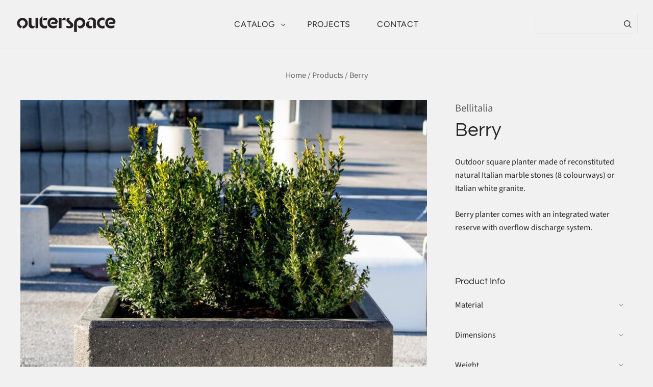

--- FILE ---
content_type: text/html; charset=utf-8
request_url: https://outerspace.sg/products/berry
body_size: 24991
content:
<!doctype html>
<html
  class="
    no-js
    loading
  "
  lang="en"
>
<head>
  <meta charset="utf-8">
  <meta http-equiv="X-UA-Compatible" content="IE=edge,chrome=1">

  <!-- Preconnect Domains -->
  <link rel="preconnect" href="https://cdn.shopify.com" crossorigin>
  <link rel="preconnect" href="https://fonts.shopify.com" crossorigin>
  <link rel="preconnect" href="https://monorail-edge.shopifysvc.com">

  <!-- Preload Assets -->
  <link rel="preload" href="//outerspace.sg/cdn/shop/t/16/assets/chiko-icons.woff?v=12666650156901059331761190647" as="font" type="font/woff" crossorigin>
  <link rel="preload" href="//outerspace.sg/cdn/shop/t/16/assets/pxu-social-icons.woff?v=75149173774959108441761190649" as="font" type="font/woff" crossorigin>

  <link rel="preload" href="//outerspace.sg/cdn/shop/t/16/assets/theme.css?v=139030004436400775611761195874" as="style">

  <link rel="preload" href="//outerspace.sg/cdn/shop/t/16/assets/modernizr-2.8.2.min.js?v=38612161053245547031761190648" as="script">

  

  

  <link rel="preload" href="//outerspace.sg/cdn/shop/t/16/assets/grid.js?v=153245475500320714201761190648" as="script">

  <title>
    Outdoor Square Planter

    

    

    
      &#8211; Outerspace
    
  </title>

  
    <meta name="description" content="Outdoor square planter made from reconstituted natural Italian marble stones (8 colorways) or Italian white granite in sandblasted or polished finish." />
  

  
    <link rel="shortcut icon" href="//outerspace.sg/cdn/shop/files/outerspace-favicon_32x32.png?v=1709011220" type="image/png" />
  

  
    <link rel="canonical" href="https://outerspace.sg/products/berry" />
  
  <meta name="viewport" content="width=device-width,initial-scale=1" /><script async crossorigin fetchpriority="high" src="/cdn/shopifycloud/importmap-polyfill/es-modules-shim.2.4.0.js"></script>
<script type="importmap">
{
  "imports": {
    "element.base-media": "//outerspace.sg/cdn/shop/t/16/assets/element.base-media.js?v=61305152781971747521761190648",
    "element.image.parallax": "//outerspace.sg/cdn/shop/t/16/assets/element.image.parallax.js?v=59188309605188605141761190648",
    "element.model": "//outerspace.sg/cdn/shop/t/16/assets/element.model.js?v=104979259955732717291761190648",
    "element.quantity-selector": "//outerspace.sg/cdn/shop/t/16/assets/element.quantity-selector.js?v=68208048201360514121761190648",
    "element.text.rte": "//outerspace.sg/cdn/shop/t/16/assets/element.text.rte.js?v=28194737298593644281761190648",
    "element.video": "//outerspace.sg/cdn/shop/t/16/assets/element.video.js?v=110560105447302630031761190648",
    "is-land": "//outerspace.sg/cdn/shop/t/16/assets/is-land.min.js?v=92343381495565747271761190648",
    "modernizr-2.8.2": "//outerspace.sg/cdn/shop/t/16/assets/modernizr-2.8.2.min.js?v=38612161053245547031761190648",
    "util.misc": "//outerspace.sg/cdn/shop/t/16/assets/util.misc.js?v=117964846174238173191761190649",
    "util.product-loader": "//outerspace.sg/cdn/shop/t/16/assets/util.product-loader.js?v=71947287259713254281761190649",
    "util.resource-loader": "//outerspace.sg/cdn/shop/t/16/assets/util.resource-loader.js?v=81301169148003274841761190649",
    "vendor.in-view": "//outerspace.sg/cdn/shop/t/16/assets/vendor.in-view.js?v=126891093837844970591761190649"
  }
}
</script><script type="module" src="//outerspace.sg/cdn/shop/t/16/assets/is-land.min.js?v=92343381495565747271761190648"></script>
<script>window.performance && window.performance.mark && window.performance.mark('shopify.content_for_header.start');</script><meta id="shopify-digital-wallet" name="shopify-digital-wallet" content="/29944578141/digital_wallets/dialog">
<link rel="alternate" type="application/json+oembed" href="https://outerspace.sg/products/berry.oembed">
<script async="async" src="/checkouts/internal/preloads.js?locale=en-SG"></script>
<script id="shopify-features" type="application/json">{"accessToken":"ba6bd4bfb1c72dcf494c994207200aca","betas":["rich-media-storefront-analytics"],"domain":"outerspace.sg","predictiveSearch":true,"shopId":29944578141,"locale":"en"}</script>
<script>var Shopify = Shopify || {};
Shopify.shop = "outerspacesg.myshopify.com";
Shopify.locale = "en";
Shopify.currency = {"active":"SGD","rate":"1.0"};
Shopify.country = "SG";
Shopify.theme = {"name":"Grid - 7.1.0 - 2025-10-23","id":145349935197,"schema_name":"Grid","schema_version":"7.1.0","theme_store_id":null,"role":"main"};
Shopify.theme.handle = "null";
Shopify.theme.style = {"id":null,"handle":null};
Shopify.cdnHost = "outerspace.sg/cdn";
Shopify.routes = Shopify.routes || {};
Shopify.routes.root = "/";</script>
<script type="module">!function(o){(o.Shopify=o.Shopify||{}).modules=!0}(window);</script>
<script>!function(o){function n(){var o=[];function n(){o.push(Array.prototype.slice.apply(arguments))}return n.q=o,n}var t=o.Shopify=o.Shopify||{};t.loadFeatures=n(),t.autoloadFeatures=n()}(window);</script>
<script id="shop-js-analytics" type="application/json">{"pageType":"product"}</script>
<script defer="defer" async type="module" src="//outerspace.sg/cdn/shopifycloud/shop-js/modules/v2/client.init-shop-cart-sync_BApSsMSl.en.esm.js"></script>
<script defer="defer" async type="module" src="//outerspace.sg/cdn/shopifycloud/shop-js/modules/v2/chunk.common_CBoos6YZ.esm.js"></script>
<script type="module">
  await import("//outerspace.sg/cdn/shopifycloud/shop-js/modules/v2/client.init-shop-cart-sync_BApSsMSl.en.esm.js");
await import("//outerspace.sg/cdn/shopifycloud/shop-js/modules/v2/chunk.common_CBoos6YZ.esm.js");

  window.Shopify.SignInWithShop?.initShopCartSync?.({"fedCMEnabled":true,"windoidEnabled":true});

</script>
<script id="__st">var __st={"a":29944578141,"offset":28800,"reqid":"d42af397-45fc-40c4-87f0-e3b41615c254-1768877277","pageurl":"outerspace.sg\/products\/berry","u":"98d8e3e1e38c","p":"product","rtyp":"product","rid":4740703617117};</script>
<script>window.ShopifyPaypalV4VisibilityTracking = true;</script>
<script id="captcha-bootstrap">!function(){'use strict';const t='contact',e='account',n='new_comment',o=[[t,t],['blogs',n],['comments',n],[t,'customer']],c=[[e,'customer_login'],[e,'guest_login'],[e,'recover_customer_password'],[e,'create_customer']],r=t=>t.map((([t,e])=>`form[action*='/${t}']:not([data-nocaptcha='true']) input[name='form_type'][value='${e}']`)).join(','),a=t=>()=>t?[...document.querySelectorAll(t)].map((t=>t.form)):[];function s(){const t=[...o],e=r(t);return a(e)}const i='password',u='form_key',d=['recaptcha-v3-token','g-recaptcha-response','h-captcha-response',i],f=()=>{try{return window.sessionStorage}catch{return}},m='__shopify_v',_=t=>t.elements[u];function p(t,e,n=!1){try{const o=window.sessionStorage,c=JSON.parse(o.getItem(e)),{data:r}=function(t){const{data:e,action:n}=t;return t[m]||n?{data:e,action:n}:{data:t,action:n}}(c);for(const[e,n]of Object.entries(r))t.elements[e]&&(t.elements[e].value=n);n&&o.removeItem(e)}catch(o){console.error('form repopulation failed',{error:o})}}const l='form_type',E='cptcha';function T(t){t.dataset[E]=!0}const w=window,h=w.document,L='Shopify',v='ce_forms',y='captcha';let A=!1;((t,e)=>{const n=(g='f06e6c50-85a8-45c8-87d0-21a2b65856fe',I='https://cdn.shopify.com/shopifycloud/storefront-forms-hcaptcha/ce_storefront_forms_captcha_hcaptcha.v1.5.2.iife.js',D={infoText:'Protected by hCaptcha',privacyText:'Privacy',termsText:'Terms'},(t,e,n)=>{const o=w[L][v],c=o.bindForm;if(c)return c(t,g,e,D).then(n);var r;o.q.push([[t,g,e,D],n]),r=I,A||(h.body.append(Object.assign(h.createElement('script'),{id:'captcha-provider',async:!0,src:r})),A=!0)});var g,I,D;w[L]=w[L]||{},w[L][v]=w[L][v]||{},w[L][v].q=[],w[L][y]=w[L][y]||{},w[L][y].protect=function(t,e){n(t,void 0,e),T(t)},Object.freeze(w[L][y]),function(t,e,n,w,h,L){const[v,y,A,g]=function(t,e,n){const i=e?o:[],u=t?c:[],d=[...i,...u],f=r(d),m=r(i),_=r(d.filter((([t,e])=>n.includes(e))));return[a(f),a(m),a(_),s()]}(w,h,L),I=t=>{const e=t.target;return e instanceof HTMLFormElement?e:e&&e.form},D=t=>v().includes(t);t.addEventListener('submit',(t=>{const e=I(t);if(!e)return;const n=D(e)&&!e.dataset.hcaptchaBound&&!e.dataset.recaptchaBound,o=_(e),c=g().includes(e)&&(!o||!o.value);(n||c)&&t.preventDefault(),c&&!n&&(function(t){try{if(!f())return;!function(t){const e=f();if(!e)return;const n=_(t);if(!n)return;const o=n.value;o&&e.removeItem(o)}(t);const e=Array.from(Array(32),(()=>Math.random().toString(36)[2])).join('');!function(t,e){_(t)||t.append(Object.assign(document.createElement('input'),{type:'hidden',name:u})),t.elements[u].value=e}(t,e),function(t,e){const n=f();if(!n)return;const o=[...t.querySelectorAll(`input[type='${i}']`)].map((({name:t})=>t)),c=[...d,...o],r={};for(const[a,s]of new FormData(t).entries())c.includes(a)||(r[a]=s);n.setItem(e,JSON.stringify({[m]:1,action:t.action,data:r}))}(t,e)}catch(e){console.error('failed to persist form',e)}}(e),e.submit())}));const S=(t,e)=>{t&&!t.dataset[E]&&(n(t,e.some((e=>e===t))),T(t))};for(const o of['focusin','change'])t.addEventListener(o,(t=>{const e=I(t);D(e)&&S(e,y())}));const B=e.get('form_key'),M=e.get(l),P=B&&M;t.addEventListener('DOMContentLoaded',(()=>{const t=y();if(P)for(const e of t)e.elements[l].value===M&&p(e,B);[...new Set([...A(),...v().filter((t=>'true'===t.dataset.shopifyCaptcha))])].forEach((e=>S(e,t)))}))}(h,new URLSearchParams(w.location.search),n,t,e,['guest_login'])})(!0,!0)}();</script>
<script integrity="sha256-4kQ18oKyAcykRKYeNunJcIwy7WH5gtpwJnB7kiuLZ1E=" data-source-attribution="shopify.loadfeatures" defer="defer" src="//outerspace.sg/cdn/shopifycloud/storefront/assets/storefront/load_feature-a0a9edcb.js" crossorigin="anonymous"></script>
<script data-source-attribution="shopify.dynamic_checkout.dynamic.init">var Shopify=Shopify||{};Shopify.PaymentButton=Shopify.PaymentButton||{isStorefrontPortableWallets:!0,init:function(){window.Shopify.PaymentButton.init=function(){};var t=document.createElement("script");t.src="https://outerspace.sg/cdn/shopifycloud/portable-wallets/latest/portable-wallets.en.js",t.type="module",document.head.appendChild(t)}};
</script>
<script data-source-attribution="shopify.dynamic_checkout.buyer_consent">
  function portableWalletsHideBuyerConsent(e){var t=document.getElementById("shopify-buyer-consent"),n=document.getElementById("shopify-subscription-policy-button");t&&n&&(t.classList.add("hidden"),t.setAttribute("aria-hidden","true"),n.removeEventListener("click",e))}function portableWalletsShowBuyerConsent(e){var t=document.getElementById("shopify-buyer-consent"),n=document.getElementById("shopify-subscription-policy-button");t&&n&&(t.classList.remove("hidden"),t.removeAttribute("aria-hidden"),n.addEventListener("click",e))}window.Shopify?.PaymentButton&&(window.Shopify.PaymentButton.hideBuyerConsent=portableWalletsHideBuyerConsent,window.Shopify.PaymentButton.showBuyerConsent=portableWalletsShowBuyerConsent);
</script>
<script>
  function portableWalletsCleanup(e){e&&e.src&&console.error("Failed to load portable wallets script "+e.src);var t=document.querySelectorAll("shopify-accelerated-checkout .shopify-payment-button__skeleton, shopify-accelerated-checkout-cart .wallet-cart-button__skeleton"),e=document.getElementById("shopify-buyer-consent");for(let e=0;e<t.length;e++)t[e].remove();e&&e.remove()}function portableWalletsNotLoadedAsModule(e){e instanceof ErrorEvent&&"string"==typeof e.message&&e.message.includes("import.meta")&&"string"==typeof e.filename&&e.filename.includes("portable-wallets")&&(window.removeEventListener("error",portableWalletsNotLoadedAsModule),window.Shopify.PaymentButton.failedToLoad=e,"loading"===document.readyState?document.addEventListener("DOMContentLoaded",window.Shopify.PaymentButton.init):window.Shopify.PaymentButton.init())}window.addEventListener("error",portableWalletsNotLoadedAsModule);
</script>

<script type="module" src="https://outerspace.sg/cdn/shopifycloud/portable-wallets/latest/portable-wallets.en.js" onError="portableWalletsCleanup(this)" crossorigin="anonymous"></script>
<script nomodule>
  document.addEventListener("DOMContentLoaded", portableWalletsCleanup);
</script>

<link id="shopify-accelerated-checkout-styles" rel="stylesheet" media="screen" href="https://outerspace.sg/cdn/shopifycloud/portable-wallets/latest/accelerated-checkout-backwards-compat.css" crossorigin="anonymous">
<style id="shopify-accelerated-checkout-cart">
        #shopify-buyer-consent {
  margin-top: 1em;
  display: inline-block;
  width: 100%;
}

#shopify-buyer-consent.hidden {
  display: none;
}

#shopify-subscription-policy-button {
  background: none;
  border: none;
  padding: 0;
  text-decoration: underline;
  font-size: inherit;
  cursor: pointer;
}

#shopify-subscription-policy-button::before {
  box-shadow: none;
}

      </style>

<script>window.performance && window.performance.mark && window.performance.mark('shopify.content_for_header.end');</script>

  

  <style>
    :root {
      /* ------------------------------------------------------------
        Typography
      ------------------------------------------------------------ */
      /* Body */
      --element-text-font-size--body-lg: 1.286rem; /* Product price */
      --element-text-font-size--body-sm: var(--text-size-3-5); /* SKU, installments, variant labels */
      --element-text-font-family--body: "Source Sans Pro", sans-serif;
      --element-text-font-weight--body: 400;

      /* Headings */
      --element-text-font-size--heading-xl: 2.5rem; /* Product title */
      --element-text-font-family--heading: Questrial, sans-serif;
      --element-text-font-weight--heading: 400;
      --element-text-line-height--heading: 1.25;
      --element-text-text-transform--heading: none;

      /* Buttons */
      --element-button-font-family: Figtree, sans-serif;
      --element-button-text-transform: uppercase;
      --element-button-letter-spacing: 0.05em;

      /* ------------------------------------------------------------
        Colors
      ------------------------------------------------------------ */
      --color-primary: #262626; 
      --color-secondary: #f1f1f1;
      --root-color-primary: #262626; 
      --root-color-secondary: #f1f1f1;
      --color-focus: #0000ff;

      --color-sale-tag-text: #f1f1f1;
      --color-sale-tag: #da4833;
      
      --element-button-color-primary: #ffffff;
      --element-button-color-secondary: #000000;
      
      --element-text-color: #262626;
      --element-text-color--heading: #262626;

      --element-input-color-primary: #494949;
      --element-input-color-secondary: #ffffff;

      /* ------------------------------------------------------------
        Other
      ------------------------------------------------------------ */
      --element-badge-radius: 2px;
      --element-button-radius: 2px;

      --layout-section-max-inline-size: 1260px;
      --layout-section-padding-inline: 30px;
    }

    /* ------------------------------------------------------------
      Component overrides
    ------------------------------------------------------------ */

    ::before,
    ::after {
      box-sizing: content-box;
    }
    product-hot-reload ::before,
    product-hot-reload ::after {
      box-sizing: border-box;
    }

    /* Lightbox */
    .overlay-lightbox__overlay {
      z-index: 9999;
    }

    /* Pick up */
    .element-icon-in-stock {
      fill: currentColor;
    }

    /* Divider */
    hr.element-divider {
      height: 0;
      background: transparent;
    }

    /* Drawer */
    overlay-drawer .element-button {
      --element-button-color-primary: #262626;
      --element-icon-stroke-width: 3px;
    }

    /* Heading */
    .element-text:is([class*=element-text--heading]) {
      --_color: var(--element-text-color--heading);
    }

    /* Element Input */
    .element-input {
      --_color-box-shadow: #ebebeb;
    }

    /* Variant Labels */
    label.element-text:is([class*=element-text--body]):where(.element-text--body-sm) {
      color: #262626;
      font-size: 1rem;

      .element-text:first-child {
        color: #262626;
      }
    }

    /* Element Select */
    element-select {
      --color-primary: #ebebeb;
      --element-button-color-primary: #494949;
      --element-button-color-secondary: #ffffff;
      --element-button-box-shadow: inset 0 0 0 1px #ebebeb;
      --element-button-font-family: "Source Sans Pro", sans-serif;
      --element-button-text-transform: none;
    }
    element-select.element-select__wrapper--focused .element-button {
      box-shadow: inset 0 0 0 var(--element-button-border-width--focus) var(--_color-focus);
      border: none;
    }

    /* Media Gallery */
    .media-gallery__thumb {
      border-radius: 0;
    }

    /* ATC */

    product-form .element-button[type="submit"] {
      --element-button-padding-block: var(--size-5);
      --_color-text: #ffffff;
      --_color-background: #000000;
      --_box-shadow: none;

      &:disabled {
        color: #888888 !important;
        background-color: #cccccc !important;
      }
    }

    product-form:has(.element-button--shopify-payment-wrapper) .element-button[type="submit"] {
      --element-button-color-primary: #080808;
      --element-button-color-secondary: #e0e3f5;
    }

    .shopify-payment-button .shopify-payment-button__button.shopify-payment-button__button--unbranded,
    .shopify-payment-button .shopify-payment-button__button {
      --element-text-line-height--body-md: 1;
      --element-button-color-primary: #000000;
      --element-button-color-secondary: #ffffff;
      --element-button-padding-block: var(--size-5);
      --_box-shadow: none;

      text-transform: var(--element-button-text-transform);
    }
  </style>

  
  















<meta property="og:site_name" content="Outerspace">
<meta property="og:url" content="https://outerspace.sg/products/berry">
<meta property="og:title" content="Berry">
<meta property="og:type" content="website">
<meta property="og:description" content="Outdoor square planter made from reconstituted natural Italian marble stones (8 colorways) or Italian white granite in sandblasted or polished finish.">




    
    
    

    
    
    <meta
      property="og:image"
      content="https://outerspace.sg/cdn/shop/products/Bellitalia-Berry-Planterblack_2_1200x1335.jpg?v=1593693118"
    />
    <meta
      property="og:image:secure_url"
      content="https://outerspace.sg/cdn/shop/products/Bellitalia-Berry-Planterblack_2_1200x1335.jpg?v=1593693118"
    />
    <meta property="og:image:width" content="1200" />
    <meta property="og:image:height" content="1335" />
    
    
    <meta property="og:image:alt" content="black planter box stone terrazzo street furniture landscape" />
  
















<meta name="twitter:title" content="Outdoor Square Planter">
<meta name="twitter:description" content="Outdoor square planter made from reconstituted natural Italian marble stones (8 colorways) or Italian white granite in sandblasted or polished finish.">


    
    
    
      
      
      <meta name="twitter:card" content="summary">
    
    
    <meta
      property="twitter:image"
      content="https://outerspace.sg/cdn/shop/products/Bellitalia-Berry-Planterblack_2_1200x1200_crop_center.jpg?v=1593693118"
    />
    <meta property="twitter:image:width" content="1200" />
    <meta property="twitter:image:height" content="1200" />
    
    
    <meta property="twitter:image:alt" content="black planter box stone terrazzo street furniture landscape" />
  



  <!-- Theme CSS -->
  <link rel="stylesheet" href="//outerspace.sg/cdn/shop/t/16/assets/theme.css?v=139030004436400775611761195874">
  

  <!-- Theme object -->
  
  <script>
    var Theme = {};
    Theme.version = "7.1.0";
    Theme.name = 'Grid';
  
    Theme.currency = "SGD";
    Theme.moneyFormat = "${{amount}}";
  
    Theme.pleaseSelectText = "Please Select";
  
    Theme.addToCartSuccess = "**product** has been successfully added to your **cart_link**. Feel free to **continue_link** or **checkout_link**.";
  
    
  
    Theme.shippingCalculator = true;
    Theme.shippingButton = "Calculate shipping";
    Theme.shippingDisabled = "Calculating...";
  
    
  
    Theme.shippingCalcErrorMessage = "Error: zip / postal code --error_message--";
    Theme.shippingCalcMultiRates = "There are --number_of_rates-- shipping rates available for --address--, starting at --rate--.";
    Theme.shippingCalcOneRate = "There is one shipping rate available for --address--.";
    Theme.shippingCalcNoRates = "We do not ship to this destination.";
    Theme.shippingCalcRateValues = "--rate_title-- at --rate--";
  
    Theme.routes = {
      "root_url": "/",
      "account_url": "/account",
      "account_login_url": "https://shopify.com/29944578141/account?locale=en&region_country=SG",
      "account_logout_url": "/account/logout",
      "account_register_url": "https://shopify.com/29944578141/account?locale=en",
      "account_addresses_url": "/account/addresses",
      "collections_url": "/collections",
      "all_products_collection_url": "/collections/all",
      "search_url": "/search",
      "cart_url": "/cart",
      "cart_add_url": "/cart/add",
      "cart_change_url": "/cart/change",
      "cart_clear_url": "/cart/clear",
      "product_recommendations_url": "/recommendations/products",
      "predictive_search_url": "/search/suggest",
    };
  </script>
  
  




<!-- BEGIN app block: shopify://apps/pagefly-page-builder/blocks/app-embed/83e179f7-59a0-4589-8c66-c0dddf959200 -->

<!-- BEGIN app snippet: pagefly-cro-ab-testing-main -->







<script>
  ;(function () {
    const url = new URL(window.location)
    const viewParam = url.searchParams.get('view')
    if (viewParam && viewParam.includes('variant-pf-')) {
      url.searchParams.set('pf_v', viewParam)
      url.searchParams.delete('view')
      window.history.replaceState({}, '', url)
    }
  })()
</script>



<script type='module'>
  
  window.PAGEFLY_CRO = window.PAGEFLY_CRO || {}

  window.PAGEFLY_CRO['data_debug'] = {
    original_template_suffix: "magazine",
    allow_ab_test: false,
    ab_test_start_time: 0,
    ab_test_end_time: 0,
    today_date_time: 1768877277000,
  }
  window.PAGEFLY_CRO['GA4'] = { enabled: false}
</script>

<!-- END app snippet -->








  <script src='https://cdn.shopify.com/extensions/019bb4f9-aed6-78a3-be91-e9d44663e6bf/pagefly-page-builder-215/assets/pagefly-helper.js' defer='defer'></script>

  <script src='https://cdn.shopify.com/extensions/019bb4f9-aed6-78a3-be91-e9d44663e6bf/pagefly-page-builder-215/assets/pagefly-general-helper.js' defer='defer'></script>

  <script src='https://cdn.shopify.com/extensions/019bb4f9-aed6-78a3-be91-e9d44663e6bf/pagefly-page-builder-215/assets/pagefly-snap-slider.js' defer='defer'></script>

  <script src='https://cdn.shopify.com/extensions/019bb4f9-aed6-78a3-be91-e9d44663e6bf/pagefly-page-builder-215/assets/pagefly-slideshow-v3.js' defer='defer'></script>

  <script src='https://cdn.shopify.com/extensions/019bb4f9-aed6-78a3-be91-e9d44663e6bf/pagefly-page-builder-215/assets/pagefly-slideshow-v4.js' defer='defer'></script>

  <script src='https://cdn.shopify.com/extensions/019bb4f9-aed6-78a3-be91-e9d44663e6bf/pagefly-page-builder-215/assets/pagefly-glider.js' defer='defer'></script>

  <script src='https://cdn.shopify.com/extensions/019bb4f9-aed6-78a3-be91-e9d44663e6bf/pagefly-page-builder-215/assets/pagefly-slideshow-v1-v2.js' defer='defer'></script>

  <script src='https://cdn.shopify.com/extensions/019bb4f9-aed6-78a3-be91-e9d44663e6bf/pagefly-page-builder-215/assets/pagefly-product-media.js' defer='defer'></script>

  <script src='https://cdn.shopify.com/extensions/019bb4f9-aed6-78a3-be91-e9d44663e6bf/pagefly-page-builder-215/assets/pagefly-product.js' defer='defer'></script>


<script id='pagefly-helper-data' type='application/json'>
  {
    "page_optimization": {
      "assets_prefetching": false
    },
    "elements_asset_mapper": {
      "Accordion": "https://cdn.shopify.com/extensions/019bb4f9-aed6-78a3-be91-e9d44663e6bf/pagefly-page-builder-215/assets/pagefly-accordion.js",
      "Accordion3": "https://cdn.shopify.com/extensions/019bb4f9-aed6-78a3-be91-e9d44663e6bf/pagefly-page-builder-215/assets/pagefly-accordion3.js",
      "CountDown": "https://cdn.shopify.com/extensions/019bb4f9-aed6-78a3-be91-e9d44663e6bf/pagefly-page-builder-215/assets/pagefly-countdown.js",
      "GMap1": "https://cdn.shopify.com/extensions/019bb4f9-aed6-78a3-be91-e9d44663e6bf/pagefly-page-builder-215/assets/pagefly-gmap.js",
      "GMap2": "https://cdn.shopify.com/extensions/019bb4f9-aed6-78a3-be91-e9d44663e6bf/pagefly-page-builder-215/assets/pagefly-gmap.js",
      "GMapBasicV2": "https://cdn.shopify.com/extensions/019bb4f9-aed6-78a3-be91-e9d44663e6bf/pagefly-page-builder-215/assets/pagefly-gmap.js",
      "GMapAdvancedV2": "https://cdn.shopify.com/extensions/019bb4f9-aed6-78a3-be91-e9d44663e6bf/pagefly-page-builder-215/assets/pagefly-gmap.js",
      "HTML.Video": "https://cdn.shopify.com/extensions/019bb4f9-aed6-78a3-be91-e9d44663e6bf/pagefly-page-builder-215/assets/pagefly-htmlvideo.js",
      "HTML.Video2": "https://cdn.shopify.com/extensions/019bb4f9-aed6-78a3-be91-e9d44663e6bf/pagefly-page-builder-215/assets/pagefly-htmlvideo2.js",
      "HTML.Video3": "https://cdn.shopify.com/extensions/019bb4f9-aed6-78a3-be91-e9d44663e6bf/pagefly-page-builder-215/assets/pagefly-htmlvideo2.js",
      "BackgroundVideo": "https://cdn.shopify.com/extensions/019bb4f9-aed6-78a3-be91-e9d44663e6bf/pagefly-page-builder-215/assets/pagefly-htmlvideo2.js",
      "Instagram": "https://cdn.shopify.com/extensions/019bb4f9-aed6-78a3-be91-e9d44663e6bf/pagefly-page-builder-215/assets/pagefly-instagram.js",
      "Instagram2": "https://cdn.shopify.com/extensions/019bb4f9-aed6-78a3-be91-e9d44663e6bf/pagefly-page-builder-215/assets/pagefly-instagram.js",
      "Insta3": "https://cdn.shopify.com/extensions/019bb4f9-aed6-78a3-be91-e9d44663e6bf/pagefly-page-builder-215/assets/pagefly-instagram3.js",
      "Tabs": "https://cdn.shopify.com/extensions/019bb4f9-aed6-78a3-be91-e9d44663e6bf/pagefly-page-builder-215/assets/pagefly-tab.js",
      "Tabs3": "https://cdn.shopify.com/extensions/019bb4f9-aed6-78a3-be91-e9d44663e6bf/pagefly-page-builder-215/assets/pagefly-tab3.js",
      "ProductBox": "https://cdn.shopify.com/extensions/019bb4f9-aed6-78a3-be91-e9d44663e6bf/pagefly-page-builder-215/assets/pagefly-cart.js",
      "FBPageBox2": "https://cdn.shopify.com/extensions/019bb4f9-aed6-78a3-be91-e9d44663e6bf/pagefly-page-builder-215/assets/pagefly-facebook.js",
      "FBLikeButton2": "https://cdn.shopify.com/extensions/019bb4f9-aed6-78a3-be91-e9d44663e6bf/pagefly-page-builder-215/assets/pagefly-facebook.js",
      "TwitterFeed2": "https://cdn.shopify.com/extensions/019bb4f9-aed6-78a3-be91-e9d44663e6bf/pagefly-page-builder-215/assets/pagefly-twitter.js",
      "Paragraph4": "https://cdn.shopify.com/extensions/019bb4f9-aed6-78a3-be91-e9d44663e6bf/pagefly-page-builder-215/assets/pagefly-paragraph4.js",

      "AliReviews": "https://cdn.shopify.com/extensions/019bb4f9-aed6-78a3-be91-e9d44663e6bf/pagefly-page-builder-215/assets/pagefly-3rd-elements.js",
      "BackInStock": "https://cdn.shopify.com/extensions/019bb4f9-aed6-78a3-be91-e9d44663e6bf/pagefly-page-builder-215/assets/pagefly-3rd-elements.js",
      "GloboBackInStock": "https://cdn.shopify.com/extensions/019bb4f9-aed6-78a3-be91-e9d44663e6bf/pagefly-page-builder-215/assets/pagefly-3rd-elements.js",
      "GrowaveWishlist": "https://cdn.shopify.com/extensions/019bb4f9-aed6-78a3-be91-e9d44663e6bf/pagefly-page-builder-215/assets/pagefly-3rd-elements.js",
      "InfiniteOptionsShopPad": "https://cdn.shopify.com/extensions/019bb4f9-aed6-78a3-be91-e9d44663e6bf/pagefly-page-builder-215/assets/pagefly-3rd-elements.js",
      "InkybayProductPersonalizer": "https://cdn.shopify.com/extensions/019bb4f9-aed6-78a3-be91-e9d44663e6bf/pagefly-page-builder-215/assets/pagefly-3rd-elements.js",
      "LimeSpot": "https://cdn.shopify.com/extensions/019bb4f9-aed6-78a3-be91-e9d44663e6bf/pagefly-page-builder-215/assets/pagefly-3rd-elements.js",
      "Loox": "https://cdn.shopify.com/extensions/019bb4f9-aed6-78a3-be91-e9d44663e6bf/pagefly-page-builder-215/assets/pagefly-3rd-elements.js",
      "Opinew": "https://cdn.shopify.com/extensions/019bb4f9-aed6-78a3-be91-e9d44663e6bf/pagefly-page-builder-215/assets/pagefly-3rd-elements.js",
      "Powr": "https://cdn.shopify.com/extensions/019bb4f9-aed6-78a3-be91-e9d44663e6bf/pagefly-page-builder-215/assets/pagefly-3rd-elements.js",
      "ProductReviews": "https://cdn.shopify.com/extensions/019bb4f9-aed6-78a3-be91-e9d44663e6bf/pagefly-page-builder-215/assets/pagefly-3rd-elements.js",
      "PushOwl": "https://cdn.shopify.com/extensions/019bb4f9-aed6-78a3-be91-e9d44663e6bf/pagefly-page-builder-215/assets/pagefly-3rd-elements.js",
      "ReCharge": "https://cdn.shopify.com/extensions/019bb4f9-aed6-78a3-be91-e9d44663e6bf/pagefly-page-builder-215/assets/pagefly-3rd-elements.js",
      "Rivyo": "https://cdn.shopify.com/extensions/019bb4f9-aed6-78a3-be91-e9d44663e6bf/pagefly-page-builder-215/assets/pagefly-3rd-elements.js",
      "TrackingMore": "https://cdn.shopify.com/extensions/019bb4f9-aed6-78a3-be91-e9d44663e6bf/pagefly-page-builder-215/assets/pagefly-3rd-elements.js",
      "Vitals": "https://cdn.shopify.com/extensions/019bb4f9-aed6-78a3-be91-e9d44663e6bf/pagefly-page-builder-215/assets/pagefly-3rd-elements.js",
      "Wiser": "https://cdn.shopify.com/extensions/019bb4f9-aed6-78a3-be91-e9d44663e6bf/pagefly-page-builder-215/assets/pagefly-3rd-elements.js"
    },
    "custom_elements_mapper": {
      "pf-click-action-element": "https://cdn.shopify.com/extensions/019bb4f9-aed6-78a3-be91-e9d44663e6bf/pagefly-page-builder-215/assets/pagefly-click-action-element.js",
      "pf-dialog-element": "https://cdn.shopify.com/extensions/019bb4f9-aed6-78a3-be91-e9d44663e6bf/pagefly-page-builder-215/assets/pagefly-dialog-element.js"
    }
  }
</script>


<!-- END app block --><link href="https://monorail-edge.shopifysvc.com" rel="dns-prefetch">
<script>(function(){if ("sendBeacon" in navigator && "performance" in window) {try {var session_token_from_headers = performance.getEntriesByType('navigation')[0].serverTiming.find(x => x.name == '_s').description;} catch {var session_token_from_headers = undefined;}var session_cookie_matches = document.cookie.match(/_shopify_s=([^;]*)/);var session_token_from_cookie = session_cookie_matches && session_cookie_matches.length === 2 ? session_cookie_matches[1] : "";var session_token = session_token_from_headers || session_token_from_cookie || "";function handle_abandonment_event(e) {var entries = performance.getEntries().filter(function(entry) {return /monorail-edge.shopifysvc.com/.test(entry.name);});if (!window.abandonment_tracked && entries.length === 0) {window.abandonment_tracked = true;var currentMs = Date.now();var navigation_start = performance.timing.navigationStart;var payload = {shop_id: 29944578141,url: window.location.href,navigation_start,duration: currentMs - navigation_start,session_token,page_type: "product"};window.navigator.sendBeacon("https://monorail-edge.shopifysvc.com/v1/produce", JSON.stringify({schema_id: "online_store_buyer_site_abandonment/1.1",payload: payload,metadata: {event_created_at_ms: currentMs,event_sent_at_ms: currentMs}}));}}window.addEventListener('pagehide', handle_abandonment_event);}}());</script>
<script id="web-pixels-manager-setup">(function e(e,d,r,n,o){if(void 0===o&&(o={}),!Boolean(null===(a=null===(i=window.Shopify)||void 0===i?void 0:i.analytics)||void 0===a?void 0:a.replayQueue)){var i,a;window.Shopify=window.Shopify||{};var t=window.Shopify;t.analytics=t.analytics||{};var s=t.analytics;s.replayQueue=[],s.publish=function(e,d,r){return s.replayQueue.push([e,d,r]),!0};try{self.performance.mark("wpm:start")}catch(e){}var l=function(){var e={modern:/Edge?\/(1{2}[4-9]|1[2-9]\d|[2-9]\d{2}|\d{4,})\.\d+(\.\d+|)|Firefox\/(1{2}[4-9]|1[2-9]\d|[2-9]\d{2}|\d{4,})\.\d+(\.\d+|)|Chrom(ium|e)\/(9{2}|\d{3,})\.\d+(\.\d+|)|(Maci|X1{2}).+ Version\/(15\.\d+|(1[6-9]|[2-9]\d|\d{3,})\.\d+)([,.]\d+|)( \(\w+\)|)( Mobile\/\w+|) Safari\/|Chrome.+OPR\/(9{2}|\d{3,})\.\d+\.\d+|(CPU[ +]OS|iPhone[ +]OS|CPU[ +]iPhone|CPU IPhone OS|CPU iPad OS)[ +]+(15[._]\d+|(1[6-9]|[2-9]\d|\d{3,})[._]\d+)([._]\d+|)|Android:?[ /-](13[3-9]|1[4-9]\d|[2-9]\d{2}|\d{4,})(\.\d+|)(\.\d+|)|Android.+Firefox\/(13[5-9]|1[4-9]\d|[2-9]\d{2}|\d{4,})\.\d+(\.\d+|)|Android.+Chrom(ium|e)\/(13[3-9]|1[4-9]\d|[2-9]\d{2}|\d{4,})\.\d+(\.\d+|)|SamsungBrowser\/([2-9]\d|\d{3,})\.\d+/,legacy:/Edge?\/(1[6-9]|[2-9]\d|\d{3,})\.\d+(\.\d+|)|Firefox\/(5[4-9]|[6-9]\d|\d{3,})\.\d+(\.\d+|)|Chrom(ium|e)\/(5[1-9]|[6-9]\d|\d{3,})\.\d+(\.\d+|)([\d.]+$|.*Safari\/(?![\d.]+ Edge\/[\d.]+$))|(Maci|X1{2}).+ Version\/(10\.\d+|(1[1-9]|[2-9]\d|\d{3,})\.\d+)([,.]\d+|)( \(\w+\)|)( Mobile\/\w+|) Safari\/|Chrome.+OPR\/(3[89]|[4-9]\d|\d{3,})\.\d+\.\d+|(CPU[ +]OS|iPhone[ +]OS|CPU[ +]iPhone|CPU IPhone OS|CPU iPad OS)[ +]+(10[._]\d+|(1[1-9]|[2-9]\d|\d{3,})[._]\d+)([._]\d+|)|Android:?[ /-](13[3-9]|1[4-9]\d|[2-9]\d{2}|\d{4,})(\.\d+|)(\.\d+|)|Mobile Safari.+OPR\/([89]\d|\d{3,})\.\d+\.\d+|Android.+Firefox\/(13[5-9]|1[4-9]\d|[2-9]\d{2}|\d{4,})\.\d+(\.\d+|)|Android.+Chrom(ium|e)\/(13[3-9]|1[4-9]\d|[2-9]\d{2}|\d{4,})\.\d+(\.\d+|)|Android.+(UC? ?Browser|UCWEB|U3)[ /]?(15\.([5-9]|\d{2,})|(1[6-9]|[2-9]\d|\d{3,})\.\d+)\.\d+|SamsungBrowser\/(5\.\d+|([6-9]|\d{2,})\.\d+)|Android.+MQ{2}Browser\/(14(\.(9|\d{2,})|)|(1[5-9]|[2-9]\d|\d{3,})(\.\d+|))(\.\d+|)|K[Aa][Ii]OS\/(3\.\d+|([4-9]|\d{2,})\.\d+)(\.\d+|)/},d=e.modern,r=e.legacy,n=navigator.userAgent;return n.match(d)?"modern":n.match(r)?"legacy":"unknown"}(),u="modern"===l?"modern":"legacy",c=(null!=n?n:{modern:"",legacy:""})[u],f=function(e){return[e.baseUrl,"/wpm","/b",e.hashVersion,"modern"===e.buildTarget?"m":"l",".js"].join("")}({baseUrl:d,hashVersion:r,buildTarget:u}),m=function(e){var d=e.version,r=e.bundleTarget,n=e.surface,o=e.pageUrl,i=e.monorailEndpoint;return{emit:function(e){var a=e.status,t=e.errorMsg,s=(new Date).getTime(),l=JSON.stringify({metadata:{event_sent_at_ms:s},events:[{schema_id:"web_pixels_manager_load/3.1",payload:{version:d,bundle_target:r,page_url:o,status:a,surface:n,error_msg:t},metadata:{event_created_at_ms:s}}]});if(!i)return console&&console.warn&&console.warn("[Web Pixels Manager] No Monorail endpoint provided, skipping logging."),!1;try{return self.navigator.sendBeacon.bind(self.navigator)(i,l)}catch(e){}var u=new XMLHttpRequest;try{return u.open("POST",i,!0),u.setRequestHeader("Content-Type","text/plain"),u.send(l),!0}catch(e){return console&&console.warn&&console.warn("[Web Pixels Manager] Got an unhandled error while logging to Monorail."),!1}}}}({version:r,bundleTarget:l,surface:e.surface,pageUrl:self.location.href,monorailEndpoint:e.monorailEndpoint});try{o.browserTarget=l,function(e){var d=e.src,r=e.async,n=void 0===r||r,o=e.onload,i=e.onerror,a=e.sri,t=e.scriptDataAttributes,s=void 0===t?{}:t,l=document.createElement("script"),u=document.querySelector("head"),c=document.querySelector("body");if(l.async=n,l.src=d,a&&(l.integrity=a,l.crossOrigin="anonymous"),s)for(var f in s)if(Object.prototype.hasOwnProperty.call(s,f))try{l.dataset[f]=s[f]}catch(e){}if(o&&l.addEventListener("load",o),i&&l.addEventListener("error",i),u)u.appendChild(l);else{if(!c)throw new Error("Did not find a head or body element to append the script");c.appendChild(l)}}({src:f,async:!0,onload:function(){if(!function(){var e,d;return Boolean(null===(d=null===(e=window.Shopify)||void 0===e?void 0:e.analytics)||void 0===d?void 0:d.initialized)}()){var d=window.webPixelsManager.init(e)||void 0;if(d){var r=window.Shopify.analytics;r.replayQueue.forEach((function(e){var r=e[0],n=e[1],o=e[2];d.publishCustomEvent(r,n,o)})),r.replayQueue=[],r.publish=d.publishCustomEvent,r.visitor=d.visitor,r.initialized=!0}}},onerror:function(){return m.emit({status:"failed",errorMsg:"".concat(f," has failed to load")})},sri:function(e){var d=/^sha384-[A-Za-z0-9+/=]+$/;return"string"==typeof e&&d.test(e)}(c)?c:"",scriptDataAttributes:o}),m.emit({status:"loading"})}catch(e){m.emit({status:"failed",errorMsg:(null==e?void 0:e.message)||"Unknown error"})}}})({shopId: 29944578141,storefrontBaseUrl: "https://outerspace.sg",extensionsBaseUrl: "https://extensions.shopifycdn.com/cdn/shopifycloud/web-pixels-manager",monorailEndpoint: "https://monorail-edge.shopifysvc.com/unstable/produce_batch",surface: "storefront-renderer",enabledBetaFlags: ["2dca8a86"],webPixelsConfigList: [{"id":"377552989","configuration":"{\"config\":\"{\\\"google_tag_ids\\\":[\\\"G-GZP5XMC3EZ\\\"],\\\"gtag_events\\\":[{\\\"type\\\":\\\"begin_checkout\\\",\\\"action_label\\\":\\\"G-GZP5XMC3EZ\\\"},{\\\"type\\\":\\\"search\\\",\\\"action_label\\\":\\\"G-GZP5XMC3EZ\\\"},{\\\"type\\\":\\\"view_item\\\",\\\"action_label\\\":\\\"G-GZP5XMC3EZ\\\"},{\\\"type\\\":\\\"purchase\\\",\\\"action_label\\\":\\\"G-GZP5XMC3EZ\\\"},{\\\"type\\\":\\\"page_view\\\",\\\"action_label\\\":\\\"G-GZP5XMC3EZ\\\"},{\\\"type\\\":\\\"add_payment_info\\\",\\\"action_label\\\":\\\"G-GZP5XMC3EZ\\\"},{\\\"type\\\":\\\"add_to_cart\\\",\\\"action_label\\\":\\\"G-GZP5XMC3EZ\\\"}],\\\"enable_monitoring_mode\\\":false}\"}","eventPayloadVersion":"v1","runtimeContext":"OPEN","scriptVersion":"b2a88bafab3e21179ed38636efcd8a93","type":"APP","apiClientId":1780363,"privacyPurposes":[],"dataSharingAdjustments":{"protectedCustomerApprovalScopes":["read_customer_address","read_customer_email","read_customer_name","read_customer_personal_data","read_customer_phone"]}},{"id":"74186845","eventPayloadVersion":"v1","runtimeContext":"LAX","scriptVersion":"1","type":"CUSTOM","privacyPurposes":["ANALYTICS"],"name":"Google Analytics tag (migrated)"},{"id":"shopify-app-pixel","configuration":"{}","eventPayloadVersion":"v1","runtimeContext":"STRICT","scriptVersion":"0450","apiClientId":"shopify-pixel","type":"APP","privacyPurposes":["ANALYTICS","MARKETING"]},{"id":"shopify-custom-pixel","eventPayloadVersion":"v1","runtimeContext":"LAX","scriptVersion":"0450","apiClientId":"shopify-pixel","type":"CUSTOM","privacyPurposes":["ANALYTICS","MARKETING"]}],isMerchantRequest: false,initData: {"shop":{"name":"Outerspace","paymentSettings":{"currencyCode":"SGD"},"myshopifyDomain":"outerspacesg.myshopify.com","countryCode":"SG","storefrontUrl":"https:\/\/outerspace.sg"},"customer":null,"cart":null,"checkout":null,"productVariants":[{"price":{"amount":1.0,"currencyCode":"SGD"},"product":{"title":"Berry","vendor":"Bellitalia","id":"4740703617117","untranslatedTitle":"Berry","url":"\/products\/berry","type":"Planters"},"id":"32594834260061","image":{"src":"\/\/outerspace.sg\/cdn\/shop\/products\/Bellitalia-Berry-Planterblack_2.jpg?v=1593693118"},"sku":"","title":"Default Title","untranslatedTitle":"Default Title"}],"purchasingCompany":null},},"https://outerspace.sg/cdn","fcfee988w5aeb613cpc8e4bc33m6693e112",{"modern":"","legacy":""},{"shopId":"29944578141","storefrontBaseUrl":"https:\/\/outerspace.sg","extensionBaseUrl":"https:\/\/extensions.shopifycdn.com\/cdn\/shopifycloud\/web-pixels-manager","surface":"storefront-renderer","enabledBetaFlags":"[\"2dca8a86\"]","isMerchantRequest":"false","hashVersion":"fcfee988w5aeb613cpc8e4bc33m6693e112","publish":"custom","events":"[[\"page_viewed\",{}],[\"product_viewed\",{\"productVariant\":{\"price\":{\"amount\":1.0,\"currencyCode\":\"SGD\"},\"product\":{\"title\":\"Berry\",\"vendor\":\"Bellitalia\",\"id\":\"4740703617117\",\"untranslatedTitle\":\"Berry\",\"url\":\"\/products\/berry\",\"type\":\"Planters\"},\"id\":\"32594834260061\",\"image\":{\"src\":\"\/\/outerspace.sg\/cdn\/shop\/products\/Bellitalia-Berry-Planterblack_2.jpg?v=1593693118\"},\"sku\":\"\",\"title\":\"Default Title\",\"untranslatedTitle\":\"Default Title\"}}]]"});</script><script>
  window.ShopifyAnalytics = window.ShopifyAnalytics || {};
  window.ShopifyAnalytics.meta = window.ShopifyAnalytics.meta || {};
  window.ShopifyAnalytics.meta.currency = 'SGD';
  var meta = {"product":{"id":4740703617117,"gid":"gid:\/\/shopify\/Product\/4740703617117","vendor":"Bellitalia","type":"Planters","handle":"berry","variants":[{"id":32594834260061,"price":100,"name":"Berry","public_title":null,"sku":""}],"remote":false},"page":{"pageType":"product","resourceType":"product","resourceId":4740703617117,"requestId":"d42af397-45fc-40c4-87f0-e3b41615c254-1768877277"}};
  for (var attr in meta) {
    window.ShopifyAnalytics.meta[attr] = meta[attr];
  }
</script>
<script class="analytics">
  (function () {
    var customDocumentWrite = function(content) {
      var jquery = null;

      if (window.jQuery) {
        jquery = window.jQuery;
      } else if (window.Checkout && window.Checkout.$) {
        jquery = window.Checkout.$;
      }

      if (jquery) {
        jquery('body').append(content);
      }
    };

    var hasLoggedConversion = function(token) {
      if (token) {
        return document.cookie.indexOf('loggedConversion=' + token) !== -1;
      }
      return false;
    }

    var setCookieIfConversion = function(token) {
      if (token) {
        var twoMonthsFromNow = new Date(Date.now());
        twoMonthsFromNow.setMonth(twoMonthsFromNow.getMonth() + 2);

        document.cookie = 'loggedConversion=' + token + '; expires=' + twoMonthsFromNow;
      }
    }

    var trekkie = window.ShopifyAnalytics.lib = window.trekkie = window.trekkie || [];
    if (trekkie.integrations) {
      return;
    }
    trekkie.methods = [
      'identify',
      'page',
      'ready',
      'track',
      'trackForm',
      'trackLink'
    ];
    trekkie.factory = function(method) {
      return function() {
        var args = Array.prototype.slice.call(arguments);
        args.unshift(method);
        trekkie.push(args);
        return trekkie;
      };
    };
    for (var i = 0; i < trekkie.methods.length; i++) {
      var key = trekkie.methods[i];
      trekkie[key] = trekkie.factory(key);
    }
    trekkie.load = function(config) {
      trekkie.config = config || {};
      trekkie.config.initialDocumentCookie = document.cookie;
      var first = document.getElementsByTagName('script')[0];
      var script = document.createElement('script');
      script.type = 'text/javascript';
      script.onerror = function(e) {
        var scriptFallback = document.createElement('script');
        scriptFallback.type = 'text/javascript';
        scriptFallback.onerror = function(error) {
                var Monorail = {
      produce: function produce(monorailDomain, schemaId, payload) {
        var currentMs = new Date().getTime();
        var event = {
          schema_id: schemaId,
          payload: payload,
          metadata: {
            event_created_at_ms: currentMs,
            event_sent_at_ms: currentMs
          }
        };
        return Monorail.sendRequest("https://" + monorailDomain + "/v1/produce", JSON.stringify(event));
      },
      sendRequest: function sendRequest(endpointUrl, payload) {
        // Try the sendBeacon API
        if (window && window.navigator && typeof window.navigator.sendBeacon === 'function' && typeof window.Blob === 'function' && !Monorail.isIos12()) {
          var blobData = new window.Blob([payload], {
            type: 'text/plain'
          });

          if (window.navigator.sendBeacon(endpointUrl, blobData)) {
            return true;
          } // sendBeacon was not successful

        } // XHR beacon

        var xhr = new XMLHttpRequest();

        try {
          xhr.open('POST', endpointUrl);
          xhr.setRequestHeader('Content-Type', 'text/plain');
          xhr.send(payload);
        } catch (e) {
          console.log(e);
        }

        return false;
      },
      isIos12: function isIos12() {
        return window.navigator.userAgent.lastIndexOf('iPhone; CPU iPhone OS 12_') !== -1 || window.navigator.userAgent.lastIndexOf('iPad; CPU OS 12_') !== -1;
      }
    };
    Monorail.produce('monorail-edge.shopifysvc.com',
      'trekkie_storefront_load_errors/1.1',
      {shop_id: 29944578141,
      theme_id: 145349935197,
      app_name: "storefront",
      context_url: window.location.href,
      source_url: "//outerspace.sg/cdn/s/trekkie.storefront.cd680fe47e6c39ca5d5df5f0a32d569bc48c0f27.min.js"});

        };
        scriptFallback.async = true;
        scriptFallback.src = '//outerspace.sg/cdn/s/trekkie.storefront.cd680fe47e6c39ca5d5df5f0a32d569bc48c0f27.min.js';
        first.parentNode.insertBefore(scriptFallback, first);
      };
      script.async = true;
      script.src = '//outerspace.sg/cdn/s/trekkie.storefront.cd680fe47e6c39ca5d5df5f0a32d569bc48c0f27.min.js';
      first.parentNode.insertBefore(script, first);
    };
    trekkie.load(
      {"Trekkie":{"appName":"storefront","development":false,"defaultAttributes":{"shopId":29944578141,"isMerchantRequest":null,"themeId":145349935197,"themeCityHash":"16174505477730763050","contentLanguage":"en","currency":"SGD","eventMetadataId":"1c6604ba-dbda-479b-b75d-6db34b3c8068"},"isServerSideCookieWritingEnabled":true,"monorailRegion":"shop_domain","enabledBetaFlags":["65f19447"]},"Session Attribution":{},"S2S":{"facebookCapiEnabled":false,"source":"trekkie-storefront-renderer","apiClientId":580111}}
    );

    var loaded = false;
    trekkie.ready(function() {
      if (loaded) return;
      loaded = true;

      window.ShopifyAnalytics.lib = window.trekkie;

      var originalDocumentWrite = document.write;
      document.write = customDocumentWrite;
      try { window.ShopifyAnalytics.merchantGoogleAnalytics.call(this); } catch(error) {};
      document.write = originalDocumentWrite;

      window.ShopifyAnalytics.lib.page(null,{"pageType":"product","resourceType":"product","resourceId":4740703617117,"requestId":"d42af397-45fc-40c4-87f0-e3b41615c254-1768877277","shopifyEmitted":true});

      var match = window.location.pathname.match(/checkouts\/(.+)\/(thank_you|post_purchase)/)
      var token = match? match[1]: undefined;
      if (!hasLoggedConversion(token)) {
        setCookieIfConversion(token);
        window.ShopifyAnalytics.lib.track("Viewed Product",{"currency":"SGD","variantId":32594834260061,"productId":4740703617117,"productGid":"gid:\/\/shopify\/Product\/4740703617117","name":"Berry","price":"1.00","sku":"","brand":"Bellitalia","variant":null,"category":"Planters","nonInteraction":true,"remote":false},undefined,undefined,{"shopifyEmitted":true});
      window.ShopifyAnalytics.lib.track("monorail:\/\/trekkie_storefront_viewed_product\/1.1",{"currency":"SGD","variantId":32594834260061,"productId":4740703617117,"productGid":"gid:\/\/shopify\/Product\/4740703617117","name":"Berry","price":"1.00","sku":"","brand":"Bellitalia","variant":null,"category":"Planters","nonInteraction":true,"remote":false,"referer":"https:\/\/outerspace.sg\/products\/berry"});
      }
    });


        var eventsListenerScript = document.createElement('script');
        eventsListenerScript.async = true;
        eventsListenerScript.src = "//outerspace.sg/cdn/shopifycloud/storefront/assets/shop_events_listener-3da45d37.js";
        document.getElementsByTagName('head')[0].appendChild(eventsListenerScript);

})();</script>
  <script>
  if (!window.ga || (window.ga && typeof window.ga !== 'function')) {
    window.ga = function ga() {
      (window.ga.q = window.ga.q || []).push(arguments);
      if (window.Shopify && window.Shopify.analytics && typeof window.Shopify.analytics.publish === 'function') {
        window.Shopify.analytics.publish("ga_stub_called", {}, {sendTo: "google_osp_migration"});
      }
      console.error("Shopify's Google Analytics stub called with:", Array.from(arguments), "\nSee https://help.shopify.com/manual/promoting-marketing/pixels/pixel-migration#google for more information.");
    };
    if (window.Shopify && window.Shopify.analytics && typeof window.Shopify.analytics.publish === 'function') {
      window.Shopify.analytics.publish("ga_stub_initialized", {}, {sendTo: "google_osp_migration"});
    }
  }
</script>
<script
  defer
  src="https://outerspace.sg/cdn/shopifycloud/perf-kit/shopify-perf-kit-3.0.4.min.js"
  data-application="storefront-renderer"
  data-shop-id="29944578141"
  data-render-region="gcp-us-central1"
  data-page-type="product"
  data-theme-instance-id="145349935197"
  data-theme-name="Grid"
  data-theme-version="7.1.0"
  data-monorail-region="shop_domain"
  data-resource-timing-sampling-rate="10"
  data-shs="true"
  data-shs-beacon="true"
  data-shs-export-with-fetch="true"
  data-shs-logs-sample-rate="1"
  data-shs-beacon-endpoint="https://outerspace.sg/api/collect"
></script>
</head>

<body
  class="
    template-product
    template-suffix-magazine

    
  "
>
  <!-- BEGIN sections: header-group -->
<div id="shopify-section-sections--19050581327965__header" class="shopify-section shopify-section-group-header-group"><script
  type="application/json"
  data-section-type="static-header"
  data-section-id="sections--19050581327965__header"
  data-section-data
>
  {
    "stickyHeader": false,
    "compactCenter": "compact-left",
    "enable_predictive_search": "true"
  }
</script>
<section
  class="header header-layout-compact-left   header-full-width     header-border "
  
  
  data-section-header
>
  <header
    class="main-header"
    role="banner"
    data-header-main
  >
    <div class="header-tools-wrapper">
      <div class="header-tools">

        <div class="aligned-left">
          <div id="coin-container"></div>
        </div>

        <div class="aligned-right">
          
            <div class="customer-links">
              
                <a class="customer-login-link" href="https://shopify.com/29944578141/account?locale=en&region_country=SG">Account</a>
              
            </div>
          

          <div class="mini-cart-wrapper">
            <a class="cart-count" href="/cart" data-cart-count>
              <span class="cart-count-text">Cart</span>
              (<span class="cart-count-number">0</span>)
            </a>

            <div class="mini-cart empty">
  <div class="arrow"></div>

  <div class="mini-cart-item-wrapper">
    
    <article class="mini-cart-item cart-subtotal"><span class="subtotal-row">
          <span class="cart-subtotal cart-subtotal-group">Subtotal</span>
          <span class="money cart-subtotal-group price" data-total-price>$0.00</span>
        </span>
        <span class="subtotal-row">
          <p class="mini-cart__taxes-shipping-text">Taxes and shipping calculated at checkout
</p>
        </span>
    </article>
  </div>

  <div class="mini-cart-footer">
    <a class="button secondary" href="/cart">View cart</a>
    <form
      action="/cart"
      method="POST"
    >
      <button
        class="button mini-cart-checkout-button"
        type="submit"
        name="checkout"
      >
        
        <span>Check out</span>
      </button>
    </form>
  </div>

</div>
          </div>
          <form class="checkout-link" action="/cart" method="POST"><button class="checkout-link__button" type="submit" name="checkout">Checkout</button></form>
        </div>

      </div>
    </div>

    <div class="header-main-content" data-header-content>
      
        <div class="header-content-left">
          <button
            class="navigation-toggle navigation-toggle-open"
            aria-label="Menu"
            data-header-nav-toggle
          >
            <span class="navigation-toggle-icon">






<svg xmlns="http://www.w3.org/2000/svg" width="18" height="12" viewBox="0 0 18 12">
    <path fill="currentColor" fill-rule="evenodd" d="M0 0h18v2H0zM0 5h18v2H0zM0 10h18v2H0z"/>
  </svg>












</span>
          </button>
        </div>
      

      <div
        class="
          header-branding
          header-branding-desktop
          header-branding-desktop--has-logo
        "
        data-header-branding
      >
        <a class="logo-link" href="/">

  

  <img
    
      src="//outerspace.sg/cdn/shop/files/LOGO_900_X_200_200x45.png?v=1674046046"
    
    alt=""

    
      data-rimg
      srcset="//outerspace.sg/cdn/shop/files/LOGO_900_X_200_200x45.png?v=1674046046 1x, //outerspace.sg/cdn/shop/files/LOGO_900_X_200_400x90.png?v=1674046046 2x, //outerspace.sg/cdn/shop/files/LOGO_900_X_200_600x135.png?v=1674046046 3x, //outerspace.sg/cdn/shop/files/LOGO_900_X_200_800x180.png?v=1674046046 4x"
    

    class="logo-image"
    style="
        object-fit:cover;object-position:50.0% 50.0%;
      
"
    
  >




</a>
        <span
          class="navigation-toggle navigation-toggle-close"
          data-header-nav-toggle
        >






<svg xmlns="http://www.w3.org/2000/svg" width="36" height="36" viewBox="0 0 36 36">
    <path fill="currentColor" fill-rule="evenodd" d="M20.117 18L35.998 2.117 33.882 0 18 15.882 2.118 0 .002 2.117 15.882 18 0 33.883 2.12 36 18 20.117 33.882 36 36 33.883z" />
  </svg>












</span>
      </div>

      
        <div class="navigation-wrapper" data-navigation-wrapper>
          <nav class="navigation navigation-desktop navigation-has-mega-nav" data-navigation-content>
            <ul class="navigation-menu">
              
                
                
                
                
                
                
                
                
                
                
                
                
                
                
                
                


                <li
                  class="has-mega-nav"
                  data-mega-nav="true"
                >
                  
                    <details data-nav-details>
                      <summary data-href="#"
                  
                    id="main-navigation-catalog"
                    class="navigation-menu-link"
                    aria-haspopup
                  >
                    Catalog
                    
                      <span
                        class="navigation-submenu-toggle"
                        tabIndex="0"
                        role="button"
                        aria-controls="navigation-catalog"
                        aria-expanded="false"
                        aria-label="Toggle"
                        data-subnav-toggle
                      >






<svg xmlns="http://www.w3.org/2000/svg" width="20" height="20" viewBox="0 0 20 20">
    <path fill="currentColor" fill-rule="evenodd" d="M6.667 15.96l.576.603 6.482-6.198-6.482-6.198-.576.602 5.853 5.596z"/>
  </svg>












</span>
                    
                  
                    </summary>
                  

                  
<ul class="mobile-mega-nav navigation-submenu">
  
    <li class="has-dropdown">
      <a
        id="mobile-mega-navigation-products"
        class="navigation-menu-link mega-nav-list-title"
        href="/collections/all"
      >
        Products
        
          <span
            class="navigation-submenu-toggle"
            tabIndex="0"
            role="button"
            aria-controls="navigation-products"
            aria-expanded="false"
            aria-label="Toggle"
            data-subnav-toggle
          >
            






<svg xmlns="http://www.w3.org/2000/svg" width="20" height="20" viewBox="0 0 20 20">
    <path fill="currentColor" fill-rule="evenodd" d="M6.667 15.96l.576.603 6.482-6.198-6.482-6.198-.576.602 5.853 5.596z"/>
  </svg>













          </span>
        
      </a>
      
        <ul class="navigation-submenu">
          
            <li>
              <a
                class="navigation-menu-link"
                href="/collections/new"
              >
                New
              </a>
            </li>
          
            <li>
              <a
                class="navigation-menu-link"
                href="/collections/benches-with-backrest"
              >
                Benches
              </a>
            </li>
          
            <li>
              <a
                class="navigation-menu-link"
                href="/collections/bike-parking"
              >
                Bike Parking
              </a>
            </li>
          
            <li>
              <a
                class="navigation-menu-link"
                href="/collections/bollards"
              >
                Bollards
              </a>
            </li>
          
            <li>
              <a
                class="navigation-menu-link"
                href="/collections/fitness-bench"
              >
                Fitness Bench
              </a>
            </li>
          
            <li>
              <a
                class="navigation-menu-link"
                href="/collections/benches"
              >
                Flat Benches
              </a>
            </li>
          
            <li>
              <a
                class="navigation-menu-link"
                href="/collections/games"
              >
                Games
              </a>
            </li>
          
            <li>
              <a
                class="navigation-menu-link"
                href="/collections/litter-bins"
              >
                Litter Bins
              </a>
            </li>
          
            <li>
              <a
                class="navigation-menu-link"
                href="/collections/multipurpose-furniture"
              >
                Multipurpose Furnitures
              </a>
            </li>
          
            <li>
              <a
                class="navigation-menu-link"
                href="/collections/outdoor-kitchen"
              >
                Outdoor kitchen
              </a>
            </li>
          
            <li>
              <a
                class="navigation-menu-link"
                href="/collections/outdoor-gym"
              >
                Outdoor Gym
              </a>
            </li>
          
            <li>
              <a
                class="navigation-menu-link"
                href="/collections/picnic"
              >
                Picnic
              </a>
            </li>
          
            <li>
              <a
                class="navigation-menu-link"
                href="/collections/planters"
              >
                Planters
              </a>
            </li>
          
            <li>
              <a
                class="navigation-menu-link"
                href="/collections/single-seat"
              >
                Single Seating
              </a>
            </li>
          
            <li>
              <a
                class="navigation-menu-link"
                href="/collections/solar-powered-furniture"
              >
                Solar Powered Furnitures
              </a>
            </li>
          
            <li>
              <a
                class="navigation-menu-link"
                href="/collections/sunshades"
              >
                Sunshades
              </a>
            </li>
          
            <li>
              <a
                class="navigation-menu-link"
                href="/collections/tables"
              >
                Tables
              </a>
            </li>
          
        </ul>
      
    </li>
  
    <li class="has-dropdown">
      <a
        id="mobile-mega-navigation-brands"
        class="navigation-menu-link mega-nav-list-title"
        href="/collections/all"
      >
        Brands
        
          <span
            class="navigation-submenu-toggle"
            tabIndex="0"
            role="button"
            aria-controls="navigation-brands"
            aria-expanded="false"
            aria-label="Toggle"
            data-subnav-toggle
          >
            






<svg xmlns="http://www.w3.org/2000/svg" width="20" height="20" viewBox="0 0 20 20">
    <path fill="currentColor" fill-rule="evenodd" d="M6.667 15.96l.576.603 6.482-6.198-6.482-6.198-.576.602 5.853 5.596z"/>
  </svg>













          </span>
        
      </a>
      
        <ul class="navigation-submenu">
          
            <li>
              <a
                class="navigation-menu-link"
                href="/collections/bellitalia"
              >
                Bellitalia
              </a>
            </li>
          
            <li>
              <a
                class="navigation-menu-link"
                href="/collections/citydesign"
              >
                Citydesign
              </a>
            </li>
          
            <li>
              <a
                class="navigation-menu-link"
                href="/collections/lab23"
              >
                Lab23
              </a>
            </li>
          
            <li>
              <a
                class="navigation-menu-link"
                href="/collections/myequilibria"
              >
                MyEquilibria
              </a>
            </li>
          
            <li>
              <a
                class="navigation-menu-link"
                href="/collections/nola"
              >
                Nola
              </a>
            </li>
          
            <li>
              <a
                class="navigation-menu-link"
                href="/collections/outerra"
              >
                Outerra
              </a>
            </li>
          
            <li>
              <a
                class="navigation-menu-link"
                href="/collections/outerspace"
              >
                Outerspace
              </a>
            </li>
          
            <li>
              <a
                class="navigation-menu-link"
                href="/collections/urbantime"
              >
                Urbantime
              </a>
            </li>
          
        </ul>
      
    </li>
  
    <li class="has-dropdown">
      <a
        id="mobile-mega-navigation-material"
        class="navigation-menu-link mega-nav-list-title"
        href="/pages/material"
      >
        Material
        
          <span
            class="navigation-submenu-toggle"
            tabIndex="0"
            role="button"
            aria-controls="navigation-material"
            aria-expanded="false"
            aria-label="Toggle"
            data-subnav-toggle
          >
            






<svg xmlns="http://www.w3.org/2000/svg" width="20" height="20" viewBox="0 0 20 20">
    <path fill="currentColor" fill-rule="evenodd" d="M6.667 15.96l.576.603 6.482-6.198-6.482-6.198-.576.602 5.853 5.596z"/>
  </svg>













          </span>
        
      </a>
      
        <ul class="navigation-submenu">
          
            <li>
              <a
                class="navigation-menu-link"
                href="/collections/stone"
              >
                Stone
              </a>
            </li>
          
            <li>
              <a
                class="navigation-menu-link"
                href="/collections/metal"
              >
                Metal
              </a>
            </li>
          
            <li>
              <a
                class="navigation-menu-link"
                href="/collections/wood"
              >
                Wood
              </a>
            </li>
          
            <li>
              <a
                class="navigation-menu-link"
                href="/collections/combination"
              >
                Combination
              </a>
            </li>
          
        </ul>
      
    </li>
  
</ul>

<div class="mega-nav">
  
  

  

  <div class="mega-nav-list-wrapper">
    
<ul class="mega-nav-list">
        <li
          class="mega-nav-list-title"
          data-image=""
          data-image-alt=""
        >
          <a class="mega-nav-list-title-link" href="/collections/all">Products</a>
        </li>

        
<li
            data-image="//outerspace.sg/cdn/shop/files/island13.1920x0_300x300.jpg?v=1741087257"
            data-image-alt=""
          >
            <a href="/collections/new">New</a>
          </li>
        
<li
            data-image="//outerspace.sg/cdn/shop/products/6_e0076e50-d244-4a7f-bf2c-9f41ca2af13d_300x300.png?v=1648026935"
            data-image-alt=""
          >
            <a href="/collections/benches-with-backrest">Benches</a>
          </li>
        
<li
            data-image="//outerspace.sg/cdn/shop/products/1_aa3b46ab-7a67-4c0d-a9ec-9807d366fed0_300x300.png?v=1648714796"
            data-image-alt=""
          >
            <a href="/collections/bike-parking">Bike Parking</a>
          </li>
        
<li
            data-image="//outerspace.sg/cdn/shop/products/BellitaliaSferaCMYK_2_300x300.jpg?v=1593686235"
            data-image-alt=""
          >
            <a href="/collections/bollards">Bollards</a>
          </li>
        
<li
            data-image="//outerspace.sg/cdn/shop/products/22-01-20ELEMENTO4_300x300.jpg?v=1647848650"
            data-image-alt=""
          >
            <a href="/collections/fitness-bench">Fitness Bench</a>
          </li>
        
<li
            data-image="//outerspace.sg/cdn/shop/products/Bellitalia-Wingbench02_300x300.jpg?v=1593677339"
            data-image-alt=""
          >
            <a href="/collections/benches">Flat Benches</a>
          </li>
        
<li
            data-image="//outerspace.sg/cdn/shop/files/1_392be5f7-5cb5-4a0e-91e0-2f3f6a8e09a6_300x300.png?v=1689078495"
            data-image-alt=""
          >
            <a href="/collections/games">Games</a>
          </li>
        
<li
            data-image="//outerspace.sg/cdn/shop/products/1_07986b00-e802-4fda-8bcb-a44c978780e2_300x300.png?v=1662986967"
            data-image-alt=""
          >
            <a href="/collections/litter-bins">Litter Bins</a>
          </li>
        
<li
            data-image="//outerspace.sg/cdn/shop/files/6_0453cd69-2dd8-4ebf-a682-9aebeb1d9daf_300x300.png?v=1689398156"
            data-image-alt=""
          >
            <a href="/collections/multipurpose-furniture">Multipurpose Furnitures</a>
          </li>
        
<li
            data-image="//outerspace.sg/cdn/shop/products/2_88469241-d223-4813-8766-026fabbdd1b3_300x300.png?v=1675004856"
            data-image-alt=""
          >
            <a href="/collections/outdoor-kitchen">Outdoor kitchen</a>
          </li>
        
<li
            data-image="//outerspace.sg/cdn/shop/products/MyIsle_resort_beach_300x300.jpg?v=1594271496"
            data-image-alt=""
          >
            <a href="/collections/outdoor-gym">Outdoor Gym</a>
          </li>
        
<li
            data-image="//outerspace.sg/cdn/shop/files/4_5f1e7305-800e-4383-8813-ceaad770f43e_300x300.png?v=1689078995"
            data-image-alt=""
          >
            <a href="/collections/picnic">Picnic</a>
          </li>
        
<li
            data-image="//outerspace.sg/cdn/shop/products/Bellitalia-IPianeti-VenerePlanter01_2_300x300.jpg?v=1593767838"
            data-image-alt=""
          >
            <a href="/collections/planters">Planters</a>
          </li>
        
<li
            data-image="//outerspace.sg/cdn/shop/products/Bellitalia-APOLLOstool01_300x300.jpg?v=1593692203"
            data-image-alt=""
          >
            <a href="/collections/single-seat">Single Seating</a>
          </li>
        
<li
            data-image="data:image/svg+xml,%3Csvg fill=%22currentColor%22 xmlns=%22http://www.w3.org/2000/svg%22 viewBox=%220 0 525.5 525.5%22%3E%3Cpath d=%22M324.5 212.7H203c-1.6 0-2.8 1.3-2.8 2.8V308c0 1.6 1.3 2.8 2.8 2.8h121.6c1.6 0 2.8-1.3 2.8-2.8v-92.5c0-1.6-1.3-2.8-2.9-2.8zm1.1 95.3c0 .6-.5 1.1-1.1 1.1H203c-.6 0-1.1-.5-1.1-1.1v-92.5c0-.6.5-1.1 1.1-1.1h121.6c.6 0 1.1.5 1.1 1.1V308z%22/%3E%3Cpath d=%22M210.4 299.5H240v.1s.1 0 .2-.1h75.2v-76.2h-105v76.2zm1.8-7.2l20-20c1.6-1.6 3.8-2.5 6.1-2.5s4.5.9 6.1 2.5l1.5 1.5 16.8 16.8c-12.9 3.3-20.7 6.3-22.8 7.2h-27.7v-5.5zm101.5-10.1c-20.1 1.7-36.7 4.8-49.1 7.9l-16.9-16.9 26.3-26.3c1.6-1.6 3.8-2.5 6.1-2.5s4.5.9 6.1 2.5l27.5 27.5v7.8zm-68.9 15.5c9.7-3.5 33.9-10.9 68.9-13.8v13.8h-68.9zm68.9-72.7v46.8l-26.2-26.2c-1.9-1.9-4.5-3-7.3-3s-5.4 1.1-7.3 3l-26.3 26.3-.9-.9c-1.9-1.9-4.5-3-7.3-3s-5.4 1.1-7.3 3l-18.8 18.8V225h101.4z%22/%3E%3Cpath d=%22M232.8 254c4.6 0 8.3-3.7 8.3-8.3s-3.7-8.3-8.3-8.3-8.3 3.7-8.3 8.3 3.7 8.3 8.3 8.3zm0-14.9c3.6 0 6.6 2.9 6.6 6.6s-2.9 6.6-6.6 6.6-6.6-2.9-6.6-6.6 3-6.6 6.6-6.6z%22/%3E%3C/svg%3E"
            data-image-alt=""
          >
            <a href="/collections/solar-powered-furniture">Solar Powered Furnitures</a>
          </li>
        
<li
            data-image="//outerspace.sg/cdn/shop/files/1_51488b72-783d-431f-8c38-a3900e4169e2_300x300.png?v=1689066616"
            data-image-alt=""
          >
            <a href="/collections/sunshades">Sunshades</a>
          </li>
        
<li
            data-image="//outerspace.sg/cdn/shop/products/Bellitalia-EracleaTablewhite_300x300.jpg?v=1593765117"
            data-image-alt=""
          >
            <a href="/collections/tables">Tables</a>
          </li>
        
      </ul>
    
<ul class="mega-nav-list">
        <li
          class="mega-nav-list-title"
          data-image="//outerspace.sg/cdn/shop/products/Bellitalia-EracleaTablewhite_300x300.jpg?v=1593765117"
          data-image-alt=""
        >
          <a class="mega-nav-list-title-link" href="/collections/all">Brands</a>
        </li>

        
<li
            data-image="//outerspace.sg/cdn/shop/collections/brands-bellitalia_300x300.png?v=1589355376"
            data-image-alt=""
          >
            <a href="/collections/bellitalia">Bellitalia</a>
          </li>
        
<li
            data-image="//outerspace.sg/cdn/shop/files/1_75ca1dd1-e680-4e60-8cc8-bbfd4c85313e_300x300.png?v=1689065094"
            data-image-alt=""
          >
            <a href="/collections/citydesign">Citydesign</a>
          </li>
        
<li
            data-image="//outerspace.sg/cdn/shop/products/Untitleddesign_11_300x300.png?v=1648820934"
            data-image-alt=""
          >
            <a href="/collections/lab23">Lab23</a>
          </li>
        
<li
            data-image="//outerspace.sg/cdn/shop/products/13_300x300.png?v=1594271854"
            data-image-alt=""
          >
            <a href="/collections/myequilibria">MyEquilibria</a>
          </li>
        
<li
            data-image="//outerspace.sg/cdn/shop/files/nola-korg_soffa-thomas_bernstrand4.1920x0_1_300x300.jpg?v=1740838136"
            data-image-alt=""
          >
            <a href="/collections/nola">Nola</a>
          </li>
        
<li
            data-image="//outerspace.sg/cdn/shop/products/2_88469241-d223-4813-8766-026fabbdd1b3_300x300.png?v=1675004856"
            data-image-alt=""
          >
            <a href="/collections/outerra">Outerra</a>
          </li>
        
<li
            data-image="//outerspace.sg/cdn/shop/products/22-01-20ELEMENTO4_300x300.jpg?v=1647848650"
            data-image-alt=""
          >
            <a href="/collections/outerspace">Outerspace</a>
          </li>
        
<li
            data-image="//outerspace.sg/cdn/shop/collections/brands-urbantime_300x300.png?v=1589355417"
            data-image-alt=""
          >
            <a href="/collections/urbantime">Urbantime</a>
          </li>
        
      </ul>
    
<ul class="mega-nav-list">
        <li
          class="mega-nav-list-title"
          data-image="//outerspace.sg/cdn/shop/collections/brands-urbantime_300x300.png?v=1589355417"
          data-image-alt=""
        >
          <a class="mega-nav-list-title-link" href="/pages/material">Material</a>
        </li>

        
<li
            data-image="//outerspace.sg/cdn/shop/products/1_31493ee3-2723-4e18-905b-fab2c3a9e1ff_300x300.png?v=1666244741"
            data-image-alt=""
          >
            <a href="/collections/stone">Stone</a>
          </li>
        
<li
            data-image="//outerspace.sg/cdn/shop/collections/collection-metal_300x300.jpg?v=1724043312"
            data-image-alt=""
          >
            <a href="/collections/metal">Metal</a>
          </li>
        
<li
            data-image="//outerspace.sg/cdn/shop/files/9_95b6412c-9544-4d7c-9bab-9c6c53d79dfd_300x300.png?v=1690357873"
            data-image-alt=""
          >
            <a href="/collections/wood">Wood</a>
          </li>
        
<li
            data-image="//outerspace.sg/cdn/shop/files/7_21801478-cadc-41d4-86c8-4b67163d9529_300x300.png?v=1723645230"
            data-image-alt=""
          >
            <a href="/collections/combination">Combination</a>
          </li>
        
      </ul>
    
  </div>
</div>

                </li>
              
                
                
                
                
                
                
                
                
                
                
                
                
                
                
                
                


                <li
                  class=""
                  
                >
                  
                    <a href="/collections/projects"
                  
                    id="main-navigation-projects"
                    class="navigation-menu-link"
                    
                  >
                    Projects
                    
                  
                    </a>
                  

                  
                </li>
              
                
                
                
                
                
                
                
                
                
                
                
                
                
                
                
                


                <li
                  class=""
                  
                >
                  
                    <a href="/pages/contact-us"
                  
                    id="main-navigation-contact"
                    class="navigation-menu-link"
                    
                  >
                    Contact
                    
                  
                    </a>
                  

                  
                </li>
              

              
                
                  <li class="mobile-link">
                    <a class="customer-login-link" href="https://shopify.com/29944578141/account?locale=en&region_country=SG">Account</a>
                  </li>
                
              
            </ul>
          </nav>
          <nav class="navigation navigation-mobile navigation-has-mega-nav" data-navigation-content>
  <ul class="navigation-menu">
    
      
      
      
      
      
      
      
      
      
      
      
      
      
      
      
      


      <li
        class="has-mega-nav"
        data-mega-nav="true"
      >
        <a
          id="mobile-navigation-catalog"
          class="navigation-menu-link"
          href="#"
          aria-haspopup
        >
          Catalog
          
            <span
              class="navigation-submenu-toggle"
              tabIndex="0"
              role="button"
              aria-controls="navigation-catalog"
              aria-expanded="false"
              aria-label="Toggle"
              data-subnav-toggle
            >






<svg xmlns="http://www.w3.org/2000/svg" width="20" height="20" viewBox="0 0 20 20">
    <path fill="currentColor" fill-rule="evenodd" d="M6.667 15.96l.576.603 6.482-6.198-6.482-6.198-.576.602 5.853 5.596z"/>
  </svg>












</span>
          
        </a>

        
<ul class="mobile-mega-nav navigation-submenu">
  
    <li class="has-dropdown">
      <a
        id="mobile-mega-navigation-products"
        class="navigation-menu-link mega-nav-list-title"
        href="/collections/all"
      >
        Products
        
          <span
            class="navigation-submenu-toggle"
            tabIndex="0"
            role="button"
            aria-controls="navigation-products"
            aria-expanded="false"
            aria-label="Toggle"
            data-subnav-toggle
          >
            






<svg xmlns="http://www.w3.org/2000/svg" width="20" height="20" viewBox="0 0 20 20">
    <path fill="currentColor" fill-rule="evenodd" d="M6.667 15.96l.576.603 6.482-6.198-6.482-6.198-.576.602 5.853 5.596z"/>
  </svg>













          </span>
        
      </a>
      
        <ul class="navigation-submenu">
          
            <li>
              <a
                class="navigation-menu-link"
                href="/collections/new"
              >
                New
              </a>
            </li>
          
            <li>
              <a
                class="navigation-menu-link"
                href="/collections/benches-with-backrest"
              >
                Benches
              </a>
            </li>
          
            <li>
              <a
                class="navigation-menu-link"
                href="/collections/bike-parking"
              >
                Bike Parking
              </a>
            </li>
          
            <li>
              <a
                class="navigation-menu-link"
                href="/collections/bollards"
              >
                Bollards
              </a>
            </li>
          
            <li>
              <a
                class="navigation-menu-link"
                href="/collections/fitness-bench"
              >
                Fitness Bench
              </a>
            </li>
          
            <li>
              <a
                class="navigation-menu-link"
                href="/collections/benches"
              >
                Flat Benches
              </a>
            </li>
          
            <li>
              <a
                class="navigation-menu-link"
                href="/collections/games"
              >
                Games
              </a>
            </li>
          
            <li>
              <a
                class="navigation-menu-link"
                href="/collections/litter-bins"
              >
                Litter Bins
              </a>
            </li>
          
            <li>
              <a
                class="navigation-menu-link"
                href="/collections/multipurpose-furniture"
              >
                Multipurpose Furnitures
              </a>
            </li>
          
            <li>
              <a
                class="navigation-menu-link"
                href="/collections/outdoor-kitchen"
              >
                Outdoor kitchen
              </a>
            </li>
          
            <li>
              <a
                class="navigation-menu-link"
                href="/collections/outdoor-gym"
              >
                Outdoor Gym
              </a>
            </li>
          
            <li>
              <a
                class="navigation-menu-link"
                href="/collections/picnic"
              >
                Picnic
              </a>
            </li>
          
            <li>
              <a
                class="navigation-menu-link"
                href="/collections/planters"
              >
                Planters
              </a>
            </li>
          
            <li>
              <a
                class="navigation-menu-link"
                href="/collections/single-seat"
              >
                Single Seating
              </a>
            </li>
          
            <li>
              <a
                class="navigation-menu-link"
                href="/collections/solar-powered-furniture"
              >
                Solar Powered Furnitures
              </a>
            </li>
          
            <li>
              <a
                class="navigation-menu-link"
                href="/collections/sunshades"
              >
                Sunshades
              </a>
            </li>
          
            <li>
              <a
                class="navigation-menu-link"
                href="/collections/tables"
              >
                Tables
              </a>
            </li>
          
        </ul>
      
    </li>
  
    <li class="has-dropdown">
      <a
        id="mobile-mega-navigation-brands"
        class="navigation-menu-link mega-nav-list-title"
        href="/collections/all"
      >
        Brands
        
          <span
            class="navigation-submenu-toggle"
            tabIndex="0"
            role="button"
            aria-controls="navigation-brands"
            aria-expanded="false"
            aria-label="Toggle"
            data-subnav-toggle
          >
            






<svg xmlns="http://www.w3.org/2000/svg" width="20" height="20" viewBox="0 0 20 20">
    <path fill="currentColor" fill-rule="evenodd" d="M6.667 15.96l.576.603 6.482-6.198-6.482-6.198-.576.602 5.853 5.596z"/>
  </svg>













          </span>
        
      </a>
      
        <ul class="navigation-submenu">
          
            <li>
              <a
                class="navigation-menu-link"
                href="/collections/bellitalia"
              >
                Bellitalia
              </a>
            </li>
          
            <li>
              <a
                class="navigation-menu-link"
                href="/collections/citydesign"
              >
                Citydesign
              </a>
            </li>
          
            <li>
              <a
                class="navigation-menu-link"
                href="/collections/lab23"
              >
                Lab23
              </a>
            </li>
          
            <li>
              <a
                class="navigation-menu-link"
                href="/collections/myequilibria"
              >
                MyEquilibria
              </a>
            </li>
          
            <li>
              <a
                class="navigation-menu-link"
                href="/collections/nola"
              >
                Nola
              </a>
            </li>
          
            <li>
              <a
                class="navigation-menu-link"
                href="/collections/outerra"
              >
                Outerra
              </a>
            </li>
          
            <li>
              <a
                class="navigation-menu-link"
                href="/collections/outerspace"
              >
                Outerspace
              </a>
            </li>
          
            <li>
              <a
                class="navigation-menu-link"
                href="/collections/urbantime"
              >
                Urbantime
              </a>
            </li>
          
        </ul>
      
    </li>
  
    <li class="has-dropdown">
      <a
        id="mobile-mega-navigation-material"
        class="navigation-menu-link mega-nav-list-title"
        href="/pages/material"
      >
        Material
        
          <span
            class="navigation-submenu-toggle"
            tabIndex="0"
            role="button"
            aria-controls="navigation-material"
            aria-expanded="false"
            aria-label="Toggle"
            data-subnav-toggle
          >
            






<svg xmlns="http://www.w3.org/2000/svg" width="20" height="20" viewBox="0 0 20 20">
    <path fill="currentColor" fill-rule="evenodd" d="M6.667 15.96l.576.603 6.482-6.198-6.482-6.198-.576.602 5.853 5.596z"/>
  </svg>













          </span>
        
      </a>
      
        <ul class="navigation-submenu">
          
            <li>
              <a
                class="navigation-menu-link"
                href="/collections/stone"
              >
                Stone
              </a>
            </li>
          
            <li>
              <a
                class="navigation-menu-link"
                href="/collections/metal"
              >
                Metal
              </a>
            </li>
          
            <li>
              <a
                class="navigation-menu-link"
                href="/collections/wood"
              >
                Wood
              </a>
            </li>
          
            <li>
              <a
                class="navigation-menu-link"
                href="/collections/combination"
              >
                Combination
              </a>
            </li>
          
        </ul>
      
    </li>
  
</ul>

<div class="mega-nav">
  
  

  

  <div class="mega-nav-list-wrapper">
    
<ul class="mega-nav-list">
        <li
          class="mega-nav-list-title"
          data-image=""
          data-image-alt=""
        >
          <a class="mega-nav-list-title-link" href="/collections/all">Products</a>
        </li>

        
<li
            data-image="//outerspace.sg/cdn/shop/files/island13.1920x0_300x300.jpg?v=1741087257"
            data-image-alt=""
          >
            <a href="/collections/new">New</a>
          </li>
        
<li
            data-image="//outerspace.sg/cdn/shop/products/6_e0076e50-d244-4a7f-bf2c-9f41ca2af13d_300x300.png?v=1648026935"
            data-image-alt=""
          >
            <a href="/collections/benches-with-backrest">Benches</a>
          </li>
        
<li
            data-image="//outerspace.sg/cdn/shop/products/1_aa3b46ab-7a67-4c0d-a9ec-9807d366fed0_300x300.png?v=1648714796"
            data-image-alt=""
          >
            <a href="/collections/bike-parking">Bike Parking</a>
          </li>
        
<li
            data-image="//outerspace.sg/cdn/shop/products/BellitaliaSferaCMYK_2_300x300.jpg?v=1593686235"
            data-image-alt=""
          >
            <a href="/collections/bollards">Bollards</a>
          </li>
        
<li
            data-image="//outerspace.sg/cdn/shop/products/22-01-20ELEMENTO4_300x300.jpg?v=1647848650"
            data-image-alt=""
          >
            <a href="/collections/fitness-bench">Fitness Bench</a>
          </li>
        
<li
            data-image="//outerspace.sg/cdn/shop/products/Bellitalia-Wingbench02_300x300.jpg?v=1593677339"
            data-image-alt=""
          >
            <a href="/collections/benches">Flat Benches</a>
          </li>
        
<li
            data-image="//outerspace.sg/cdn/shop/files/1_392be5f7-5cb5-4a0e-91e0-2f3f6a8e09a6_300x300.png?v=1689078495"
            data-image-alt=""
          >
            <a href="/collections/games">Games</a>
          </li>
        
<li
            data-image="//outerspace.sg/cdn/shop/products/1_07986b00-e802-4fda-8bcb-a44c978780e2_300x300.png?v=1662986967"
            data-image-alt=""
          >
            <a href="/collections/litter-bins">Litter Bins</a>
          </li>
        
<li
            data-image="//outerspace.sg/cdn/shop/files/6_0453cd69-2dd8-4ebf-a682-9aebeb1d9daf_300x300.png?v=1689398156"
            data-image-alt=""
          >
            <a href="/collections/multipurpose-furniture">Multipurpose Furnitures</a>
          </li>
        
<li
            data-image="//outerspace.sg/cdn/shop/products/2_88469241-d223-4813-8766-026fabbdd1b3_300x300.png?v=1675004856"
            data-image-alt=""
          >
            <a href="/collections/outdoor-kitchen">Outdoor kitchen</a>
          </li>
        
<li
            data-image="//outerspace.sg/cdn/shop/products/MyIsle_resort_beach_300x300.jpg?v=1594271496"
            data-image-alt=""
          >
            <a href="/collections/outdoor-gym">Outdoor Gym</a>
          </li>
        
<li
            data-image="//outerspace.sg/cdn/shop/files/4_5f1e7305-800e-4383-8813-ceaad770f43e_300x300.png?v=1689078995"
            data-image-alt=""
          >
            <a href="/collections/picnic">Picnic</a>
          </li>
        
<li
            data-image="//outerspace.sg/cdn/shop/products/Bellitalia-IPianeti-VenerePlanter01_2_300x300.jpg?v=1593767838"
            data-image-alt=""
          >
            <a href="/collections/planters">Planters</a>
          </li>
        
<li
            data-image="//outerspace.sg/cdn/shop/products/Bellitalia-APOLLOstool01_300x300.jpg?v=1593692203"
            data-image-alt=""
          >
            <a href="/collections/single-seat">Single Seating</a>
          </li>
        
<li
            data-image="data:image/svg+xml,%3Csvg fill=%22currentColor%22 xmlns=%22http://www.w3.org/2000/svg%22 viewBox=%220 0 525.5 525.5%22%3E%3Cpath d=%22M324.5 212.7H203c-1.6 0-2.8 1.3-2.8 2.8V308c0 1.6 1.3 2.8 2.8 2.8h121.6c1.6 0 2.8-1.3 2.8-2.8v-92.5c0-1.6-1.3-2.8-2.9-2.8zm1.1 95.3c0 .6-.5 1.1-1.1 1.1H203c-.6 0-1.1-.5-1.1-1.1v-92.5c0-.6.5-1.1 1.1-1.1h121.6c.6 0 1.1.5 1.1 1.1V308z%22/%3E%3Cpath d=%22M210.4 299.5H240v.1s.1 0 .2-.1h75.2v-76.2h-105v76.2zm1.8-7.2l20-20c1.6-1.6 3.8-2.5 6.1-2.5s4.5.9 6.1 2.5l1.5 1.5 16.8 16.8c-12.9 3.3-20.7 6.3-22.8 7.2h-27.7v-5.5zm101.5-10.1c-20.1 1.7-36.7 4.8-49.1 7.9l-16.9-16.9 26.3-26.3c1.6-1.6 3.8-2.5 6.1-2.5s4.5.9 6.1 2.5l27.5 27.5v7.8zm-68.9 15.5c9.7-3.5 33.9-10.9 68.9-13.8v13.8h-68.9zm68.9-72.7v46.8l-26.2-26.2c-1.9-1.9-4.5-3-7.3-3s-5.4 1.1-7.3 3l-26.3 26.3-.9-.9c-1.9-1.9-4.5-3-7.3-3s-5.4 1.1-7.3 3l-18.8 18.8V225h101.4z%22/%3E%3Cpath d=%22M232.8 254c4.6 0 8.3-3.7 8.3-8.3s-3.7-8.3-8.3-8.3-8.3 3.7-8.3 8.3 3.7 8.3 8.3 8.3zm0-14.9c3.6 0 6.6 2.9 6.6 6.6s-2.9 6.6-6.6 6.6-6.6-2.9-6.6-6.6 3-6.6 6.6-6.6z%22/%3E%3C/svg%3E"
            data-image-alt=""
          >
            <a href="/collections/solar-powered-furniture">Solar Powered Furnitures</a>
          </li>
        
<li
            data-image="//outerspace.sg/cdn/shop/files/1_51488b72-783d-431f-8c38-a3900e4169e2_300x300.png?v=1689066616"
            data-image-alt=""
          >
            <a href="/collections/sunshades">Sunshades</a>
          </li>
        
<li
            data-image="//outerspace.sg/cdn/shop/products/Bellitalia-EracleaTablewhite_300x300.jpg?v=1593765117"
            data-image-alt=""
          >
            <a href="/collections/tables">Tables</a>
          </li>
        
      </ul>
    
<ul class="mega-nav-list">
        <li
          class="mega-nav-list-title"
          data-image="//outerspace.sg/cdn/shop/products/Bellitalia-EracleaTablewhite_300x300.jpg?v=1593765117"
          data-image-alt=""
        >
          <a class="mega-nav-list-title-link" href="/collections/all">Brands</a>
        </li>

        
<li
            data-image="//outerspace.sg/cdn/shop/collections/brands-bellitalia_300x300.png?v=1589355376"
            data-image-alt=""
          >
            <a href="/collections/bellitalia">Bellitalia</a>
          </li>
        
<li
            data-image="//outerspace.sg/cdn/shop/files/1_75ca1dd1-e680-4e60-8cc8-bbfd4c85313e_300x300.png?v=1689065094"
            data-image-alt=""
          >
            <a href="/collections/citydesign">Citydesign</a>
          </li>
        
<li
            data-image="//outerspace.sg/cdn/shop/products/Untitleddesign_11_300x300.png?v=1648820934"
            data-image-alt=""
          >
            <a href="/collections/lab23">Lab23</a>
          </li>
        
<li
            data-image="//outerspace.sg/cdn/shop/products/13_300x300.png?v=1594271854"
            data-image-alt=""
          >
            <a href="/collections/myequilibria">MyEquilibria</a>
          </li>
        
<li
            data-image="//outerspace.sg/cdn/shop/files/nola-korg_soffa-thomas_bernstrand4.1920x0_1_300x300.jpg?v=1740838136"
            data-image-alt=""
          >
            <a href="/collections/nola">Nola</a>
          </li>
        
<li
            data-image="//outerspace.sg/cdn/shop/products/2_88469241-d223-4813-8766-026fabbdd1b3_300x300.png?v=1675004856"
            data-image-alt=""
          >
            <a href="/collections/outerra">Outerra</a>
          </li>
        
<li
            data-image="//outerspace.sg/cdn/shop/products/22-01-20ELEMENTO4_300x300.jpg?v=1647848650"
            data-image-alt=""
          >
            <a href="/collections/outerspace">Outerspace</a>
          </li>
        
<li
            data-image="//outerspace.sg/cdn/shop/collections/brands-urbantime_300x300.png?v=1589355417"
            data-image-alt=""
          >
            <a href="/collections/urbantime">Urbantime</a>
          </li>
        
      </ul>
    
<ul class="mega-nav-list">
        <li
          class="mega-nav-list-title"
          data-image="//outerspace.sg/cdn/shop/collections/brands-urbantime_300x300.png?v=1589355417"
          data-image-alt=""
        >
          <a class="mega-nav-list-title-link" href="/pages/material">Material</a>
        </li>

        
<li
            data-image="//outerspace.sg/cdn/shop/products/1_31493ee3-2723-4e18-905b-fab2c3a9e1ff_300x300.png?v=1666244741"
            data-image-alt=""
          >
            <a href="/collections/stone">Stone</a>
          </li>
        
<li
            data-image="//outerspace.sg/cdn/shop/collections/collection-metal_300x300.jpg?v=1724043312"
            data-image-alt=""
          >
            <a href="/collections/metal">Metal</a>
          </li>
        
<li
            data-image="//outerspace.sg/cdn/shop/files/9_95b6412c-9544-4d7c-9bab-9c6c53d79dfd_300x300.png?v=1690357873"
            data-image-alt=""
          >
            <a href="/collections/wood">Wood</a>
          </li>
        
<li
            data-image="//outerspace.sg/cdn/shop/files/7_21801478-cadc-41d4-86c8-4b67163d9529_300x300.png?v=1723645230"
            data-image-alt=""
          >
            <a href="/collections/combination">Combination</a>
          </li>
        
      </ul>
    
  </div>
</div>

      </li>
    
      
      
      
      
      
      
      
      
      
      
      
      
      
      
      
      


      <li
        class=""
        
      >
        <a
          id="mobile-navigation-projects"
          class="navigation-menu-link"
          href="/collections/projects"
          
        >
          Projects
          
        </a>

        
      </li>
    
      
      
      
      
      
      
      
      
      
      
      
      
      
      
      
      


      <li
        class=""
        
      >
        <a
          id="mobile-navigation-contact"
          class="navigation-menu-link"
          href="/pages/contact-us"
          
        >
          Contact
          
        </a>

        
      </li>
    

    
      
        <li class="mobile-link">
          <a class="customer-login-link" href="https://shopify.com/29944578141/account?locale=en&region_country=SG">Account</a>
        </li>
      
    
  </ul>
</nav>
        </div>
      

      <div class="header-content-right" data-header-content-right>
        

<form
  class="
    search-form
    
      search-form--header
    
  "
  action="/search"
  method="get"
  role="search"
  data-search-form
>
  <div class="search-form__field">
    <input
      class="search-form__input input"
      type="text"
      name="q"
      value=""
      placeholder=" "
      aria-label=" "
      
        autocorrect="off"
        autocomplete="off"
        autocapitalize="off"
        spellcheck="false"
      
      data-search-input
    >

    <input
      type="hidden"
      class="input"
      name="options[prefix]"
      value="last"
    >

    <button
      class="search-form__submit-button"
      type="submit"
      aria-label="Search"
    >
      













  <svg xmlns="http://www.w3.org/2000/svg" width="20" height="20" viewBox="0 0 24 24">
    <path d="M16.918154,2.9038867 C20.519954,6.51535039 20.7730873,12.2263448 17.6710207,16.1327135 L23.9342873,22.4126688 L22.383754,23.9762889 L16.1204667,17.6969832 C12.2446667,20.8276425 6.56446667,20.5901229 2.96246667,16.9783911 C-0.9024,13.1031955 -0.911466667,6.81124022 2.942154,2.92431285 C6.79582067,-0.962145251 13.0528207,-0.97126257 16.918154,2.9038867 Z M15.3672607,4.46755978 C12.3612607,1.45370145 7.49466067,1.46074056 4.49726067,4.48353385 C1.500146,7.50632715 1.507146,12.400383 4.513146,15.4142601 C7.51647933,18.4255099 12.3772127,18.4210854 15.375146,15.4064038 L15.375146,15.4064038 L15.391292,15.3901676 C18.3806,12.3667039 18.3707333,7.47901676 15.3673333,4.46748603 L15.3673333,4.46748603 Z" fill="currentColor"></path>
  </svg>








    </button>
  </div>

  
    <div
      class="search-form__results-container"
      data-search-results-container
      data-loading="false"
    >
      <div class="search-form__results-container-loading-state">
        











  <svg xmlns="http://www.w3.org/2000/svg" width="24" height="24" viewBox="0 0 24 24">
    <path d="M12,1A11,11,0,1,0,23,12,11,11,0,0,0,12,1Zm0,19a8,8,0,1,1,8-8A8,8,0,0,1,12,20Z"/>
    <path d="M10.14,1.16a11,11,0,0,0-9,8.92A1.59,1.59,0,0,0,2.46,12,1.52,1.52,0,0,0,4.11,10.7a8,8,0,0,1,6.66-6.61A1.42,1.42,0,0,0,12,2.69h0A1.57,1.57,0,0,0,10.14,1.16Z"/>
  </svg>










      </div>
      <div class="search-form__results" data-search-results></div>
    </div>
  
</form>


        <button
          class="search-toggle"
          type="button"
          aria-label=" "
          data-header-search-toggle
        >
          













  <svg xmlns="http://www.w3.org/2000/svg" width="20" height="20" viewBox="0 0 24 24">
    <path d="M16.918154,2.9038867 C20.519954,6.51535039 20.7730873,12.2263448 17.6710207,16.1327135 L23.9342873,22.4126688 L22.383754,23.9762889 L16.1204667,17.6969832 C12.2446667,20.8276425 6.56446667,20.5901229 2.96246667,16.9783911 C-0.9024,13.1031955 -0.911466667,6.81124022 2.942154,2.92431285 C6.79582067,-0.962145251 13.0528207,-0.97126257 16.918154,2.9038867 Z M15.3672607,4.46755978 C12.3612607,1.45370145 7.49466067,1.46074056 4.49726067,4.48353385 C1.500146,7.50632715 1.507146,12.400383 4.513146,15.4142601 C7.51647933,18.4255099 12.3772127,18.4210854 15.375146,15.4064038 L15.375146,15.4064038 L15.391292,15.3901676 C18.3806,12.3667039 18.3707333,7.47901676 15.3673333,4.46748603 L15.3673333,4.46748603 Z" fill="currentColor"></path>
  </svg>








        </button>

        
      </div>

      <div class="search-takeover" data-search-takeover>
        <div class="search-takeover__wrapper">
          

<form
  class="
    search-form
    
      search-form--mobile
    
  "
  action="/search"
  method="get"
  role="search"
  data-search-form
>
  <div class="search-form__field">
    <input
      class="search-form__input input"
      type="text"
      name="q"
      value=""
      placeholder=" "
      aria-label=" "
      
        autocorrect="off"
        autocomplete="off"
        autocapitalize="off"
        spellcheck="false"
      
      data-search-input
    >

    <input
      type="hidden"
      class="input"
      name="options[prefix]"
      value="last"
    >

    <button
      class="search-form__submit-button"
      type="submit"
      aria-label="Search"
    >
      













  <svg xmlns="http://www.w3.org/2000/svg" width="20" height="20" viewBox="0 0 24 24">
    <path d="M16.918154,2.9038867 C20.519954,6.51535039 20.7730873,12.2263448 17.6710207,16.1327135 L23.9342873,22.4126688 L22.383754,23.9762889 L16.1204667,17.6969832 C12.2446667,20.8276425 6.56446667,20.5901229 2.96246667,16.9783911 C-0.9024,13.1031955 -0.911466667,6.81124022 2.942154,2.92431285 C6.79582067,-0.962145251 13.0528207,-0.97126257 16.918154,2.9038867 Z M15.3672607,4.46755978 C12.3612607,1.45370145 7.49466067,1.46074056 4.49726067,4.48353385 C1.500146,7.50632715 1.507146,12.400383 4.513146,15.4142601 C7.51647933,18.4255099 12.3772127,18.4210854 15.375146,15.4064038 L15.375146,15.4064038 L15.391292,15.3901676 C18.3806,12.3667039 18.3707333,7.47901676 15.3673333,4.46748603 L15.3673333,4.46748603 Z" fill="currentColor"></path>
  </svg>








    </button>
  </div>

  
    <div
      class="search-form__results-container"
      data-search-results-container
      data-loading="false"
    >
      <div class="search-form__results-container-loading-state">
        











  <svg xmlns="http://www.w3.org/2000/svg" width="24" height="24" viewBox="0 0 24 24">
    <path d="M12,1A11,11,0,1,0,23,12,11,11,0,0,0,12,1Zm0,19a8,8,0,1,1,8-8A8,8,0,0,1,12,20Z"/>
    <path d="M10.14,1.16a11,11,0,0,0-9,8.92A1.59,1.59,0,0,0,2.46,12,1.52,1.52,0,0,0,4.11,10.7a8,8,0,0,1,6.66-6.61A1.42,1.42,0,0,0,12,2.69h0A1.57,1.57,0,0,0,10.14,1.16Z"/>
  </svg>










      </div>
      <div class="search-form__results" data-search-results></div>
    </div>
  
</form>


          <button
            class="search-takeover__close-button"
            type="button"
            aria-label="Close"
            data-search-takeover-close
          >
            






<svg xmlns="http://www.w3.org/2000/svg" width="36" height="36" viewBox="0 0 36 36">
    <path fill="currentColor" fill-rule="evenodd" d="M20.117 18L35.998 2.117 33.882 0 18 15.882 2.118 0 .002 2.117 15.882 18 0 33.883 2.12 36 18 20.117 33.882 36 36 33.883z" />
  </svg>













          </button>
        </div>
      </div>
    </div>
  </header>
</section>

<style> #shopify-section-sections--19050581327965__header .header-tools-wrapper {display: none;} </style></div>
<!-- END sections: header-group -->

  <div style="--background-color: #f1f1f1">
    


  </div>

  <script
  type="application/json"
  data-product-success-labels
>
  {
    "cartLink": "cart",
    "continueLink": "continue shopping",
    "checkoutLink": "check out",
    "cartHeaderText": "Cart",
    "cartQuantityText": "Qty",
    "cartPlaceholderImg": "\/\/outerspace.sg\/cdn\/shop\/t\/16\/assets\/no-image.svg?v=118457862165745330321761190648"
  }
</script>



<section
  class="quickshop"
  data-quickshop
>
  <div class="quickshop-content" data-quickshop-content>
    <button class="quickshop-close" data-quickshop-close>
      <img src="//outerspace.sg/cdn/shop/t/16/assets/close-icon.svg?v=10995484173163861811761190647">
    </button>

    <div class="quickshop-product" data-quickshop-product-inject></div>
  </div>

  <span class="spinner quickshop-spinner">
    <span></span>
    <span></span>
    <span></span>
  </span>
</section>


  
  <svg
    class="icon-star-reference"
    aria-hidden="true"
    focusable="false"
    role="presentation"
    xmlns="http://www.w3.org/2000/svg" width="20" height="20" viewBox="3 3 17 17" fill="none"
  >
    <symbol id="icon-star">
      <rect class="icon-star-background" width="20" height="20" fill="currentColor"/>
      <path d="M10 3L12.163 7.60778L17 8.35121L13.5 11.9359L14.326 17L10 14.6078L5.674 17L6.5 11.9359L3 8.35121L7.837 7.60778L10 3Z" stroke="currentColor" stroke-width="2" stroke-linecap="round" stroke-linejoin="round" fill="none"/>
    </symbol>
    <clipPath id="icon-star-clip">
      <path d="M10 3L12.163 7.60778L17 8.35121L13.5 11.9359L14.326 17L10 14.6078L5.674 17L6.5 11.9359L3 8.35121L7.837 7.60778L10 3Z" stroke="currentColor" stroke-width="2" stroke-linecap="round" stroke-linejoin="round"/>
    </clipPath>
  </svg>
  



  <div class="main-content">
    <div class="product-section"><div id="shopify-section-template--19050582048861__main" class="shopify-section"><div class="breadcrumbs">

  <a href="/">Home</a> <span class="divider">/</span>
  
    
      <a href="/collections/all">Products</a>
    
      <span class="divider">/</span> <span>Berry</span>
  

</div>






<script
  type="application/json"
  data-section-type="product"
  data-section-id="template--19050582048861__main"
  data-section-data
>
  {
    "product": {"id":4740703617117,"title":"Berry","handle":"berry","description":"\u003cp\u003eOutdoor square planter made of reconstituted natural Italian marble stones (8 colourways) or Italian white granite.\u003c\/p\u003e\n\u003cp\u003eBerry planter comes with an integrated water reserve with overflow discharge system.\u003c\/p\u003e\n\u003cp\u003e \u003c\/p\u003e\n\u003cdiv id=\"gtx-trans\" style=\"position: absolute; left: -52px; top: 188.181px;\"\u003e\n\u003cdiv class=\"gtx-trans-icon\"\u003e\u003c\/div\u003e\n\u003c\/div\u003e","published_at":"2020-06-04T17:35:17+08:00","created_at":"2020-06-04T17:41:55+08:00","vendor":"Bellitalia","type":"Planters","tags":["Stone"],"price":100,"price_min":100,"price_max":100,"available":true,"price_varies":false,"compare_at_price":null,"compare_at_price_min":0,"compare_at_price_max":0,"compare_at_price_varies":false,"variants":[{"id":32594834260061,"title":"Default Title","option1":"Default Title","option2":null,"option3":null,"sku":"","requires_shipping":true,"taxable":true,"featured_image":null,"available":true,"name":"Berry","public_title":null,"options":["Default Title"],"price":100,"weight":0,"compare_at_price":null,"inventory_management":null,"barcode":"","requires_selling_plan":false,"selling_plan_allocations":[]}],"images":["\/\/outerspace.sg\/cdn\/shop\/products\/Bellitalia-Berry-Planterblack_2.jpg?v=1593693118","\/\/outerspace.sg\/cdn\/shop\/products\/Bellitalia-Berryplanter02.jpg?v=1593693138","\/\/outerspace.sg\/cdn\/shop\/products\/Bellitalia-BerryPlanter01.jpg?v=1591266134"],"featured_image":"\/\/outerspace.sg\/cdn\/shop\/products\/Bellitalia-Berry-Planterblack_2.jpg?v=1593693118","options":["Title"],"media":[{"alt":"black planter box stone terrazzo street furniture landscape","id":8298286153821,"position":1,"preview_image":{"aspect_ratio":0.899,"height":1139,"width":1024,"src":"\/\/outerspace.sg\/cdn\/shop\/products\/Bellitalia-Berry-Planterblack_2.jpg?v=1593693118"},"aspect_ratio":0.899,"height":1139,"media_type":"image","src":"\/\/outerspace.sg\/cdn\/shop\/products\/Bellitalia-Berry-Planterblack_2.jpg?v=1593693118","width":1024},{"alt":"white planter box stone terrazzo street furniture landscape","id":8298285760605,"position":2,"preview_image":{"aspect_ratio":0.652,"height":1570,"width":1024,"src":"\/\/outerspace.sg\/cdn\/shop\/products\/Bellitalia-Berryplanter02.jpg?v=1593693138"},"aspect_ratio":0.652,"height":1570,"media_type":"image","src":"\/\/outerspace.sg\/cdn\/shop\/products\/Bellitalia-Berryplanter02.jpg?v=1593693138","width":1024},{"alt":null,"id":8298656825437,"position":3,"preview_image":{"aspect_ratio":1.565,"height":200,"width":313,"src":"\/\/outerspace.sg\/cdn\/shop\/products\/Bellitalia-BerryPlanter01.jpg?v=1591266134"},"aspect_ratio":1.565,"height":200,"media_type":"image","src":"\/\/outerspace.sg\/cdn\/shop\/products\/Bellitalia-BerryPlanter01.jpg?v=1591266134","width":313}],"requires_selling_plan":false,"selling_plan_groups":[],"content":"\u003cp\u003eOutdoor square planter made of reconstituted natural Italian marble stones (8 colourways) or Italian white granite.\u003c\/p\u003e\n\u003cp\u003eBerry planter comes with an integrated water reserve with overflow discharge system.\u003c\/p\u003e\n\u003cp\u003e \u003c\/p\u003e\n\u003cdiv id=\"gtx-trans\" style=\"position: absolute; left: -52px; top: 188.181px;\"\u003e\n\u003cdiv class=\"gtx-trans-icon\"\u003e\u003c\/div\u003e\n\u003c\/div\u003e"},
    "product_settings": {
      "addToCartText": "Add to cart",
      "enableHistory": true,
      "processingText": "Processing...",
      "setQuantityText": "Translation missing: en.products.product.set_quantity",
      "soldOutText": "Sold out",
      "unavailableText": "Unavailable"
    },
    "images_layout": "slideshow",
    "enable_zoom": false,
    "enable_video_autoplay": false,
    "enable_video_looping": false,
    "enable_cart_redirection": false,
    "enable_fixed_positioning": true,
    "product_recommendation_limit": null
  }
</script>

<script
  type="application/json"
  data-product-success-labels
>
  {
    "cartLink": "cart",
    "continueLink": "continue shopping",
    "checkoutLink": "check out",
    "cartHeaderText": "Cart",
    "cartQuantityText": "Qty",
    "cartPlaceholderImg": "\/\/outerspace.sg\/cdn\/shop\/t\/16\/assets\/no-image.svg?v=118457862165745330321761190648"
  }
</script>


<section class="product-container">
  


<script type="application/json" data-images>
  

  {
      
"8298286153821": "    \u003cimg          src=\"\/\/outerspace.sg\/cdn\/shop\/products\/Bellitalia-Berry-Planterblack_2_1024x1139.jpg?v=1593693118\"        alt=\"black planter box stone terrazzo street furniture landscape\"          data-rimg      srcset=\"\/\/outerspace.sg\/cdn\/shop\/products\/Bellitalia-Berry-Planterblack_2_1024x1139.jpg?v=1593693118 1x\"                data-product-main-image  \u003e",

      
"8298285760605": "    \u003cimg          src=\"\/\/outerspace.sg\/cdn\/shop\/products\/Bellitalia-Berryplanter02_1024x1570.jpg?v=1593693138\"        alt=\"white planter box stone terrazzo street furniture landscape\"          data-rimg      srcset=\"\/\/outerspace.sg\/cdn\/shop\/products\/Bellitalia-Berryplanter02_1024x1570.jpg?v=1593693138 1x\"                data-product-main-image  \u003e",

      
"8298656825437": "    \u003cimg          src=\"\/\/outerspace.sg\/cdn\/shop\/products\/Bellitalia-BerryPlanter01_313x200.jpg?v=1591266134\"        alt=\"Berry\"          data-rimg      srcset=\"\/\/outerspace.sg\/cdn\/shop\/products\/Bellitalia-BerryPlanter01_313x200.jpg?v=1591266134 1x\"                data-product-main-image  \u003e"
}
</script>








<div
  class="
    product
    
  "
  data-ajax

  

  
    data-linked-options
  

  
    data-images-slideshow
  
>
  

<div
  class="
    product-images
    product-gallery
    
    "
  
  data-product-gallery
  data-product-gallery-layout="slideshow"
  
>
  
    <div
      class="
        product-gallery--viewport
        product-gallery--viewport--has-navigation
      "
      data-product-gallery-viewport
    >
      

      

        
        

        

        

        <figure
          class="product-gallery--viewport--figure "
          tabindex="-1"
          
            
              aria-hidden="false"
            
          
          data-product-gallery-figure="0"
          
            data-product-gallery-selected="true"
          
          data-media="8298286153821"
          data-media-type="image"
          >
          <div class="product-gallery--media-wrapper">
            


  
    <noscript data-rimg-noscript>
      <img
        
          src="//outerspace.sg/cdn/shop/products/Bellitalia-Berry-Planterblack_2_921x1024.jpg?v=1593693118"
        

        alt="black planter box stone terrazzo street furniture landscape"
        data-rimg="noscript"
        srcset="//outerspace.sg/cdn/shop/products/Bellitalia-Berry-Planterblack_2_921x1024.jpg?v=1593693118 1x, //outerspace.sg/cdn/shop/products/Bellitalia-Berry-Planterblack_2_1022x1137.jpg?v=1593693118 1.11x"
        
        
        
      >
    </noscript>
  

  <img
    
      src="//outerspace.sg/cdn/shop/products/Bellitalia-Berry-Planterblack_2_921x1024.jpg?v=1593693118"
    
    alt="black planter box stone terrazzo street furniture landscape"

    
      data-rimg="lazy"
      data-rimg-scale="1"
      data-rimg-template="//outerspace.sg/cdn/shop/products/Bellitalia-Berry-Planterblack_2_{size}.jpg?v=1593693118"
      data-rimg-max="1024x1139"
      data-rimg-crop="false"
      
      srcset="data:image/svg+xml;utf8,<svg%20xmlns='http://www.w3.org/2000/svg'%20width='921'%20height='1024'></svg>"
    

    
    
    
  >




              
            
          </div>
          
            
          
        </figure>
        
      

        
        

        

        

        <figure
          class="product-gallery--viewport--figure "
          tabindex="-1"
          
            
              aria-hidden="true"
            
          
          data-product-gallery-figure="1"
          
            data-product-gallery-selected="false"
          
          data-media="8298285760605"
          data-media-type="image"
          >
          <div class="product-gallery--media-wrapper">
            


  
    <noscript data-rimg-noscript>
      <img
        
          src="//outerspace.sg/cdn/shop/products/Bellitalia-Berryplanter02_668x1024.jpg?v=1593693138"
        

        alt="white planter box stone terrazzo street furniture landscape"
        data-rimg="noscript"
        srcset="//outerspace.sg/cdn/shop/products/Bellitalia-Berryplanter02_668x1024.jpg?v=1593693138 1x, //outerspace.sg/cdn/shop/products/Bellitalia-Berryplanter02_1022x1567.jpg?v=1593693138 1.53x"
        
        
        
      >
    </noscript>
  

  <img
    
      src="//outerspace.sg/cdn/shop/products/Bellitalia-Berryplanter02_668x1024.jpg?v=1593693138"
    
    alt="white planter box stone terrazzo street furniture landscape"

    
      data-rimg="lazy"
      data-rimg-scale="1"
      data-rimg-template="//outerspace.sg/cdn/shop/products/Bellitalia-Berryplanter02_{size}.jpg?v=1593693138"
      data-rimg-max="1024x1570"
      data-rimg-crop="false"
      
      srcset="data:image/svg+xml;utf8,<svg%20xmlns='http://www.w3.org/2000/svg'%20width='668'%20height='1024'></svg>"
    

    
    
    
  >




              
            
          </div>
          
            
          
        </figure>
        
      

        
        

        

        

        <figure
          class="product-gallery--viewport--figure "
          tabindex="-1"
          
            
              aria-hidden="true"
            
          
          data-product-gallery-figure="2"
          
            data-product-gallery-selected="false"
          
          data-media="8298656825437"
          data-media-type="image"
          >
          <div class="product-gallery--media-wrapper">
            


  
    <noscript data-rimg-noscript>
      <img
        
          src="//outerspace.sg/cdn/shop/products/Bellitalia-BerryPlanter01_313x200.jpg?v=1591266134"
        

        alt=""
        data-rimg="noscript"
        srcset="//outerspace.sg/cdn/shop/products/Bellitalia-BerryPlanter01_313x200.jpg?v=1591266134 1x"
        
        
        
      >
    </noscript>
  

  <img
    
      src="//outerspace.sg/cdn/shop/products/Bellitalia-BerryPlanter01_313x200.jpg?v=1591266134"
    
    alt=""

    
      data-rimg="lazy"
      data-rimg-scale="1"
      data-rimg-template="//outerspace.sg/cdn/shop/products/Bellitalia-BerryPlanter01_{size}.jpg?v=1591266134"
      data-rimg-max="313x200"
      data-rimg-crop="false"
      
      srcset="data:image/svg+xml;utf8,<svg%20xmlns='http://www.w3.org/2000/svg'%20width='313'%20height='200'></svg>"
    

    
    
    
  >




              
            
          </div>
          
            
          
        </figure>
        
      

    </div>

    
      <div class="product-gallery-navigation-outer-wrapper">
        
        <div class="product-gallery--navigation-wrapper">
          <div
             class="product-gallery--navigation "
            data-product-gallery-navigation
          >
            
              <button
                class="
                  product-gallery--media-thumbnail
                  product-gallery--image-thumbnail
                "
                type="button"
                tab-index="0"
                aria-label="black planter box stone terrazzo street furniture landscape thumbnail"
                data-product-gallery-thumbnail="0"
                data-product-gallery-selected="true"
                data-media="8298286153821"
                data-media-type="image"
              >
                

  
    <noscript data-rimg-noscript>
      <img
        
          src="//outerspace.sg/cdn/shop/products/Bellitalia-Berry-Planterblack_2_90x100.jpg?v=1593693118"
        

        alt="black planter box stone terrazzo street furniture landscape"
        data-rimg="noscript"
        srcset="//outerspace.sg/cdn/shop/products/Bellitalia-Berry-Planterblack_2_90x100.jpg?v=1593693118 1x, //outerspace.sg/cdn/shop/products/Bellitalia-Berry-Planterblack_2_180x200.jpg?v=1593693118 2x, //outerspace.sg/cdn/shop/products/Bellitalia-Berry-Planterblack_2_270x300.jpg?v=1593693118 3x, //outerspace.sg/cdn/shop/products/Bellitalia-Berry-Planterblack_2_360x400.jpg?v=1593693118 4x"
        
        
        
      >
    </noscript>
  

  <img
    
      src="//outerspace.sg/cdn/shop/products/Bellitalia-Berry-Planterblack_2_90x100.jpg?v=1593693118"
    
    alt="black planter box stone terrazzo street furniture landscape"

    
      data-rimg="lazy"
      data-rimg-scale="1"
      data-rimg-template="//outerspace.sg/cdn/shop/products/Bellitalia-Berry-Planterblack_2_{size}.jpg?v=1593693118"
      data-rimg-max="1024x1139"
      data-rimg-crop="false"
      
      srcset="data:image/svg+xml;utf8,<svg%20xmlns='http://www.w3.org/2000/svg'%20width='90'%20height='100'></svg>"
    

    
    
    
  >




                
              </button>
            
              <button
                class="
                  product-gallery--media-thumbnail
                  product-gallery--image-thumbnail
                "
                type="button"
                tab-index="0"
                aria-label="white planter box stone terrazzo street furniture landscape thumbnail"
                data-product-gallery-thumbnail="1"
                data-product-gallery-selected="false"
                data-media="8298285760605"
                data-media-type="image"
              >
                

  
    <noscript data-rimg-noscript>
      <img
        
          src="//outerspace.sg/cdn/shop/products/Bellitalia-Berryplanter02_66x100.jpg?v=1593693138"
        

        alt="white planter box stone terrazzo street furniture landscape"
        data-rimg="noscript"
        srcset="//outerspace.sg/cdn/shop/products/Bellitalia-Berryplanter02_66x100.jpg?v=1593693138 1x, //outerspace.sg/cdn/shop/products/Bellitalia-Berryplanter02_132x200.jpg?v=1593693138 2x, //outerspace.sg/cdn/shop/products/Bellitalia-Berryplanter02_198x300.jpg?v=1593693138 3x, //outerspace.sg/cdn/shop/products/Bellitalia-Berryplanter02_264x400.jpg?v=1593693138 4x"
        
        
        
      >
    </noscript>
  

  <img
    
      src="//outerspace.sg/cdn/shop/products/Bellitalia-Berryplanter02_66x100.jpg?v=1593693138"
    
    alt="white planter box stone terrazzo street furniture landscape"

    
      data-rimg="lazy"
      data-rimg-scale="1"
      data-rimg-template="//outerspace.sg/cdn/shop/products/Bellitalia-Berryplanter02_{size}.jpg?v=1593693138"
      data-rimg-max="1024x1570"
      data-rimg-crop="false"
      
      srcset="data:image/svg+xml;utf8,<svg%20xmlns='http://www.w3.org/2000/svg'%20width='66'%20height='100'></svg>"
    

    
    
    
  >




                
              </button>
            
              <button
                class="
                  product-gallery--media-thumbnail
                  product-gallery--image-thumbnail
                "
                type="button"
                tab-index="0"
                aria-label="Berry thumbnail"
                data-product-gallery-thumbnail="2"
                data-product-gallery-selected="false"
                data-media="8298656825437"
                data-media-type="image"
              >
                

  
    <noscript data-rimg-noscript>
      <img
        
          src="//outerspace.sg/cdn/shop/products/Bellitalia-BerryPlanter01_100x64.jpg?v=1591266134"
        

        alt=""
        data-rimg="noscript"
        srcset="//outerspace.sg/cdn/shop/products/Bellitalia-BerryPlanter01_100x64.jpg?v=1591266134 1x, //outerspace.sg/cdn/shop/products/Bellitalia-BerryPlanter01_200x128.jpg?v=1591266134 2x, //outerspace.sg/cdn/shop/products/Bellitalia-BerryPlanter01_300x192.jpg?v=1591266134 3x, //outerspace.sg/cdn/shop/products/Bellitalia-BerryPlanter01_312x200.jpg?v=1591266134 3.12x"
        
        
        
      >
    </noscript>
  

  <img
    
      src="//outerspace.sg/cdn/shop/products/Bellitalia-BerryPlanter01_100x64.jpg?v=1591266134"
    
    alt=""

    
      data-rimg="lazy"
      data-rimg-scale="1"
      data-rimg-template="//outerspace.sg/cdn/shop/products/Bellitalia-BerryPlanter01_{size}.jpg?v=1591266134"
      data-rimg-max="313x200"
      data-rimg-crop="false"
      
      srcset="data:image/svg+xml;utf8,<svg%20xmlns='http://www.w3.org/2000/svg'%20width='100'%20height='64'></svg>"
    

    
    
    
  >




                
              </button>
            
          </div>
        </div>
        
      </div>
    
</div>



  <div class="product-details-wrapper">
    <div class="product-details">
      
        <form method="post" action="/cart/add" id="product_form_4740703617117" accept-charset="UTF-8" class="shopify-product-form" enctype="multipart/form-data" data-product-form=""><input type="hidden" name="form_type" value="product" /><input type="hidden" name="utf8" value="✓" />
          




<div class="product-form-content-wrapper">
  
    
        <a class="product-vendor" href="/collections/vendors?q=Bellitalia" >Bellitalia</a>

      
  
    
        <h1 class="product-title" >
          
            
              Berry
            
          
        </h1>

      
  
    
        <div class="product__form" >

          
            <div class="product-options product-options-default-only">
              <input
                class="product-select input"
                name="id"
                value="32594834260061"
                type="hidden"
                data-variant-title="Default Title"
              />

              <label
                class="
                  product-option-column-1
                  product-option-row-1
                  product-option-quantity-label
                  label
                "
                for="quantity-input"
              >
                <strong>Quantity:</strong>
              </label>

              <input
                class="product-option-quantity input"
                id="quantity-input"
                data-product-quantity-input
                type="number"
                inputmode="numeric"
                name="quantity"
                value="1"
              >
            </div>
          

          
            <div id="infiniteoptions-container"></div>
            <div id="uploadery-container"></div>
          

          

          
          
          
          



          <div
            class="
              product-add-to-cart
              
                product-smart-payments
              
            "
          >
            
              <input class="add-to-cart input" type="submit" value="Add to cart" />
            

            
              <div data-shopify="payment-button" class="shopify-payment-button"> <shopify-accelerated-checkout recommended="null" fallback="{&quot;supports_subs&quot;:true,&quot;supports_def_opts&quot;:true,&quot;name&quot;:&quot;buy_it_now&quot;,&quot;wallet_params&quot;:{}}" access-token="ba6bd4bfb1c72dcf494c994207200aca" buyer-country="SG" buyer-locale="en" buyer-currency="SGD" variant-params="[{&quot;id&quot;:32594834260061,&quot;requiresShipping&quot;:true}]" shop-id="29944578141" enabled-flags="[&quot;ae0f5bf6&quot;]" > <div class="shopify-payment-button__button" role="button" disabled aria-hidden="true" style="background-color: transparent; border: none"> <div class="shopify-payment-button__skeleton">&nbsp;</div> </div> </shopify-accelerated-checkout> <small id="shopify-buyer-consent" class="hidden" aria-hidden="true" data-consent-type="subscription"> This item is a recurring or deferred purchase. By continuing, I agree to the <span id="shopify-subscription-policy-button">cancellation policy</span> and authorize you to charge my payment method at the prices, frequency and dates listed on this page until my order is fulfilled or I cancel, if permitted. </small> </div>
            
          </div>
          <div class="product-message"></div>

          <div data-surface-pick-up></div>

<section
  class="modal-wrapper surface-pick-up-modal"
  data-modal-id="surface-pick-up"
  
  data-modal-wrapper
  
>
  <div class="modal-inner" data-modal-inner>
    <div class="modal-header" data-modal-header></div>

    <button class="modal-close" type="button" data-modal-close aria-label="close">






<svg xmlns="http://www.w3.org/2000/svg" width="36" height="36" viewBox="0 0 36 36">
    <path fill="currentColor" fill-rule="evenodd" d="M20.117 18L35.998 2.117 33.882 0 18 15.882 2.118 0 .002 2.117 15.882 18 0 33.883 2.12 36 18 20.117 33.882 36 36 33.883z" />
  </svg>












</button>

    <div class="modal-contents" data-modal-contents></div>
  </div>

  <span class="spinner">
    <span></span>
    <span></span>
    <span></span>
  </span>

  
</section>
</div>

      
  
    
        
          <div class="product__custom-liquid" >
            
      <p>
        <p>Outdoor square planter made of reconstituted natural Italian marble stones (8 colourways) or Italian white granite.</p>
<p>Berry planter comes with an integrated water reserve with overflow discharge system.</p>
<p> </p>
<div id="gtx-trans" style="position: absolute; left: -52px; top: 188.181px;">
<div class="gtx-trans-icon"></div>
</div>
      </p>
          </div>
        

      
  
    
        
          <div class="product__custom-liquid" >
            <div><h4 style="margin:30px 0px -10px 0px;">Product Info</h4></div>
          </div>
        

      
  
    
        
          <details class="collapsible-tab" >
            <summary class="collapsible-tab__heading">
              <span>Material</span>
              






<svg xmlns="http://www.w3.org/2000/svg" width="20" height="20" viewBox="0 0 20 20">
    <path fill="currentColor" fill-rule="evenodd" d="M6.667 15.96l.576.603 6.482-6.198-6.482-6.198-.576.602 5.853 5.596z"/>
  </svg>













            </summary>

            
              <div class="collapsible-tab__text rte">
                <p><span class="metafield-multi_line_text_field">Reconstituted Italian white granite or 8 additional natural marble stones colourways such as Bianco Carrara, Botticino, Rosso Verona, Giallo Mori, Porfido, Verdi Alpi, Veneziano, Nero Ebano. Sandblasted, Polished or Bush hammered finish.</span></p>
              </div>
            
          </details>
        

      
  
    
        
          <details class="collapsible-tab" >
            <summary class="collapsible-tab__heading">
              <span>Dimensions</span>
              






<svg xmlns="http://www.w3.org/2000/svg" width="20" height="20" viewBox="0 0 20 20">
    <path fill="currentColor" fill-rule="evenodd" d="M6.667 15.96l.576.603 6.482-6.198-6.482-6.198-.576.602 5.853 5.596z"/>
  </svg>













            </summary>

            
              <div class="collapsible-tab__text rte">
                <p><span class="metafield-multi_line_text_field">1000 x 1000 x 711 mm (L x W x H)</span></p>
              </div>
            
          </details>
        

      
  
    
        
          <details class="collapsible-tab" >
            <summary class="collapsible-tab__heading">
              <span>Weight</span>
              






<svg xmlns="http://www.w3.org/2000/svg" width="20" height="20" viewBox="0 0 20 20">
    <path fill="currentColor" fill-rule="evenodd" d="M6.667 15.96l.576.603 6.482-6.198-6.482-6.198-.576.602 5.853 5.596z"/>
  </svg>













            </summary>

            
              <div class="collapsible-tab__text rte">
                <p><span class="metafield-weight"><span class="metafield-weight_value">760 </span><span class="metafield-weight_unit">kg</span></span></p>
              </div>
            
          </details>
        

      
  
    
        
          <div class="product__custom-liquid" >
            

<style>
.product-images {
width:68%;
}
.product-details-wrapper {
width: 32%;
}

@media only screen and (max-width: 769px) {
.product-images {
width:100%;
}
.product-details-wrapper {
width: 100%;
}
}
</style>
          </div>
        

      
  
</div>
        <input type="hidden" name="product-id" value="4740703617117" /><input type="hidden" name="section-id" value="template--19050582048861__main" /></form>
      
    </div>
  </div>
</div>


  <div
    class="product-recommendations-wrapper--right"
    data-product-recommendations-right
  >
  </div>
</section>

</div><div id="shopify-section-template--19050582048861__1cc64f09-d7ff-43e6-a7ae-2fbbbf7be025" class="shopify-section shopify-section--custom-liquid"><section
  class="custom-liquid"
  data-section-id="template--19050582048861__1cc64f09-d7ff-43e6-a7ae-2fbbbf7be025"
>
  <div class="custom-liquid__wrapper">
      <style>
.header-tools .mini-cart-wrapper {
display:none;
}
.header-tools .checkout-link {
display:none;
}
.product__form, .product-price {
display:none;
}
.product-list-item-price{
display:none;
}
</style>
  </div>
</section>

</div><div id="shopify-section-template--19050582048861__7452fa6d-b98a-4dce-8756-1e6ae3e87971" class="shopify-section shopify-section--custom-liquid"><section
  class="custom-liquid"
  data-section-id="template--19050582048861__7452fa6d-b98a-4dce-8756-1e6ae3e87971"
>
  <div class="custom-liquid__wrapper">
      <div style="border:1px solid #E4E4E4; padding:0 30px; width:100%;">
  
</div>
  </div>
</section>

</div><div id="shopify-section-template--19050582048861__640a3132-1c13-4702-a950-60361862fd9c" class="shopify-section shopify-section--custom-liquid"><section
  class="custom-liquid"
  data-section-id="template--19050582048861__640a3132-1c13-4702-a950-60361862fd9c"
>
  <div class="custom-liquid__wrapper">
      <style>
#shopify-section-template--15364404248669__640a3132-1c13-4702-a950-60361862fd9c .custom-liquid__wrapper {
margin:0;
}

.feature-pair {
  display: flex;
  flex-direction: row;
  flex-wrap: no-wrap;
  justify-content: center;

}

.feature-pair:nth-child(even) {
  flex-direction: row-reverse;
}

.feature {
  flex-basis: auto;
  text-align: center;
}

.feature--image {
  flex: 7 1 0; 
  justify-content: right;
  padding:0 20px;
}

.feature--text {
  display: flex;
  flex-direction: column;
  justify-content: center;
  padding:0 20px;
  flex: 3 1 0;
}

.features {
  p {
    font-size: 18px;
    font-weight: 300;
    color: #4e4e4e;
    line-height: 28.8px;
    margin-top: 5px;
  }
}

@media only screen and (max-width: 769px) {
  .feature-pair {
    flex-direction: column;
    flex-wrap: wrap;
  }
  .feature--image {
   flex: 0 2 auto;
  }
  .feature--text {
   flex: 0 1 auto;
  }
}
</style>

<main class="contain">
  <section class="features">
    <section class="feature-pair">
     
      
    </section>

    <section class="feature-pair">
     
      
    </section>

    <section class="feature-pair">
     
      
    </section>

  </section>
</main>
  </div>
</section>

</div></div>
  </div>

  <div class="site-overlay" data-site-overlay></div>

  <!-- BEGIN sections: footer-group -->
<div id="shopify-section-sections--19050581295197__footer" class="shopify-section shopify-section-group-footer-group"><script
  type="application/json"
  data-section-type="static-footer"
  data-section-id="sections--19050581295197__footer"
>
</script>





<footer
  class="
    main-footer
    
  "
>

  
  

  
    <div class="upper-footer upper-footer-item-count-4"><div class="upper-footer-item footer-blurb">
            
              <h3 class="section-title">Outerspace</h3>
            

            <div class="rte"><p>At Outerspace, we are all about enriching urban spaces and the landscape with well designed outdoor site furnishings made to withstand the elements and more importantly, public use. Located at public spaces such as Jurong Lake, we look forward to enlarging our footprint in a neighbourhood near you!</p><p>Outerspace Pte Ltd is wholly owned by the common shareholders of CT Art Creation Pte Ltd.<br/><a href="http://www.ctart.com.sg/" title="http://www.ctart.com.sg">www.ctart.com.sg</a></p></div>
          </div>

          
            <div class="upper-footer-item footer-linklist">
              
                <h3 class="section-title">Catalog</h3>
              

              <ul>
                
                  <li><a href="/collections/benches" >Flat benches</a></li>
                
                  <li><a href="/collections/benches-with-backrest" >Benches</a></li>
                
                  <li><a href="/collections/single-seat" >Single seating</a></li>
                
                  <li><a href="/collections/tables" >Tables</a></li>
                
                  <li><a href="/collections/outdoor-gym" >Outdoor Fitness</a></li>
                
                  <li><a href="/collections/outdoor-kitchen" >Outdoor Kitchen</a></li>
                
                  <li><a href="/collections" >View all</a></li>
                
              </ul>
            </div>
          


          
            <div class="upper-footer-item footer-linklist">
              
                <h3 class="section-title">Info</h3>
              

              <ul>
                
                  <li><a href="/collections/all" >Catalog</a></li>
                
                  <li><a href="/pages/about-us" >About</a></li>
                
                  <li><a href="/pages/contact-us" >Contact</a></li>
                
                  <li><a href="/pages/frequently-asked-questions" >FAQ</a></li>
                
              </ul>
            </div>
          
<div class="upper-footer-item footer-linklist">
            
              <h3 class="section-title">Follow us out there</h3>
            

            <ul class="social">

<li>
  <a
    class="social-link social-link-instagram"
    title="Instagram"
    href="https://instagram.com/outerspacesg"
    target="_blank">
    <svg width="24" height="24" viewBox="0 0 24 24" xmlns="http://www.w3.org/2000/svg">
  <path fill="currentColor" fill-rule="evenodd" d="M6.89 2.234h10.22c2.578 0 4.668 2.1 4.668 4.692v10.148c0 2.592-2.09 4.692-4.667 4.692H6.889c-2.577 0-4.667-2.1-4.667-4.692V6.926c0-2.592 2.09-4.692 4.667-4.692zM0 17.074C0 20.9 3.085 24 6.89 24h10.22c3.806 0 6.89-3.1 6.89-6.926V6.926C24 3.1 20.915 0 17.11 0H6.89C3.083 0 0 3.1 0 6.926v10.148zm18.35-4.978c0-3.508-2.83-6.351-6.318-6.351-3.49 0-6.318 2.843-6.318 6.35 0 3.508 2.829 6.352 6.318 6.352 3.489 0 6.317-2.844 6.317-6.351zm-10.413 0c0-2.274 1.833-4.117 4.095-4.117 2.261 0 4.095 1.843 4.095 4.117s-1.834 4.117-4.095 4.117c-2.262 0-4.095-1.843-4.095-4.117zm10.476-4.979c.841 0 1.524-.686 1.524-1.532s-.683-1.532-1.524-1.532c-.842 0-1.524.686-1.524 1.532s.682 1.532 1.524 1.532z"/>
</svg>

 Instagram
  </a>
</li>



<li>
  <a
    class="social-link social-link-youtube"
    title="YouTube"
    href="https://www.youtube.com/@OuterspaceSG"
    target="_blank">
    <svg width="24" height="23" viewBox="0 0 24 23" xmlns="http://www.w3.org/2000/svg">
  <path fill="currentColor" fill-rule="evenodd" d="M19.616 10.955H4.384C1.963 10.955 0 12.88 0 15.252v3.452C0 21.076 1.963 23 4.384 23h15.232C22.036 23 24 21.076 24 18.704v-3.452c0-2.372-1.963-4.297-4.384-4.297zM7.584 13.643H6.168v6.894H4.8v-6.894H3.385V12.47h4.2v1.173zm4 6.894h-1.213v-.652a2.588 2.588 0 0 1-.7.55 1.497 1.497 0 0 1-.706.189c-.282 0-.491-.088-.635-.266-.14-.178-.213-.442-.213-.798v-4.975h1.214v4.566c0 .14.027.242.075.305.053.064.136.094.25.094.088 0 .201-.041.338-.125a1.63 1.63 0 0 0 .377-.32v-4.52h1.213v5.952zm4.406-1.23c0 .421-.095.745-.286.97-.189.225-.466.336-.825.336-.238 0-.45-.042-.635-.13a1.556 1.556 0 0 1-.52-.403v.456h-1.228V12.47h1.229v2.598c.164-.18.338-.32.52-.413a1.21 1.21 0 0 1 .56-.141c.384 0 .677.125.88.379.203.254.304.625.304 1.112v3.303h.001zm4.21-1.603h-2.322v1.122c0 .312.039.53.118.651.081.122.218.181.412.181.202 0 .341-.05.422-.153.079-.104.12-.33.12-.68v-.27h1.25v.305c0 .61-.151 1.07-.458 1.38-.302.307-.757.46-1.362.46-.545 0-.974-.163-1.285-.49-.311-.325-.47-.776-.47-1.35v-2.673c0-.514.174-.937.518-1.262.343-.325.784-.487 1.328-.487.556 0 .984.15 1.282.452.298.301.447.733.447 1.297v1.517zm-1.78-2.225c-.194 0-.332.053-.416.164-.086.105-.126.284-.126.533v.602h1.073v-.602c0-.25-.043-.429-.129-.533-.081-.11-.218-.164-.402-.164zm-4.187-.02a.608.608 0 0 0-.257.057.868.868 0 0 0-.25.182v3.708c.096.096.193.17.287.212.093.04.19.063.293.063.15 0 .258-.042.328-.127.07-.084.105-.22.105-.41v-3.073c0-.202-.042-.354-.128-.458a.475.475 0 0 0-.378-.154zM6.378 8.888h1.539V5.2L9.708 0H8.144l-.952 3.553h-.097L6.095 0h-1.55l1.833 5.367v3.52zm5.415.165c.621 0 1.109-.16 1.464-.479.353-.32.53-.758.53-1.32V3.869c0-.5-.181-.91-.54-1.227-.363-.316-.827-.475-1.393-.475-.621 0-1.116.15-1.484.451-.367.3-.551.704-.551 1.214V7.23c0 .557.18.998.538 1.33.359.329.838.494 1.436.494zm-.412-5.62a.614.614 0 0 1 .408-.13c.18 0 .327.042.438.13.111.09.167.205.167.348v3.572a.533.533 0 0 1-.165.414.626.626 0 0 1-.44.15c-.18 0-.32-.048-.418-.148-.096-.099-.145-.237-.145-.417V3.781a.44.44 0 0 1 .155-.348zm4.469 5.55c.257 0 .52-.071.792-.21a2.89 2.89 0 0 0 .787-.611v.726h1.367V2.332h-1.367v4.976c-.127.143-.268.26-.42.353-.155.092-.282.138-.382.138-.128 0-.223-.035-.278-.106-.056-.069-.088-.18-.088-.335V2.332h-1.365v5.48c0 .39.08.682.239.876.161.196.397.295.715.295z"/>
</svg>

 YouTube
  </a>
</li>

</ul>

          </div></div>
  

  <div
    class="
      subfooter
      subfooter--layout-copyright-only
      
    "
  ><div
      class="
        sub-footer__row
        
          sub-footer__row--first
        
      "
    >

      
      
      <p class="copyright-wrapper" role="contentinfo">
        Copyright &copy; 2026 <a href="/" title="">Outerspace</a>.
        <a target="_blank" rel="nofollow" href="https://www.shopify.com?utm_campaign=poweredby&amp;utm_medium=shopify&amp;utm_source=onlinestore"> </a>
      </p>

      

</div>

  </div>

</footer>

</div>
<!-- END sections: footer-group -->

  <!-- Scripts -->
  <!-- Third Party JS Libraries -->
  <script src="//outerspace.sg/cdn/shop/t/16/assets/modernizr-2.8.2.min.js?v=38612161053245547031761190648" defer></script>

  

  

  <script src="//outerspace.sg/cdn/shop/t/16/assets/grid.js?v=153245475500320714201761190648" defer></script>

  
  
  
  
  

  
  

  
  
  
    <script type="application/ld+json">
      {
        "@context": "http://schema.org",
        "@type": "BreadcrumbList",
        "itemListElement": [
        
            
              {
                "@type": "ListItem",
                "position": 1,
                "item": {
                  "@id": "https://outerspace.sg/collections",
                  "name": "Collections"
                }
              },
              {
                "@type": "ListItem",
                "position": 2,
                "item": {
                  "@id": "https://outerspace.sg/collections/bellitalia",
                  "name": "Bellitalia"
                }
              },
            
            {
              "@type": "ListItem",
              "position": 3,
              "item": {
                "@id": "https://outerspace.sg/products/berry",
                "name": "Berry"
              }
            }
          
        ]
      }
    </script>
  
  

  
  
  
  
    
    

  
    <script type="application/ld+json">
    {
      "@context": "http://schema.org/",
      "@type": "Product",
      "name": "Berry",
      "image": "https:\/\/outerspace.sg\/cdn\/shop\/products\/Bellitalia-Berry-Planterblack_2_1024x1024.jpg?v=1593693118",
      
        "description": "\u003cp\u003eOutdoor square planter made of reconstituted natural Italian marble stones (8 colourways) or Italian white granite.\u003c\/p\u003e\n\u003cp\u003eBerry planter comes with an integrated water reserve with overflow discharge system.\u003c\/p\u003e\n\u003cp\u003e \u003c\/p\u003e\n\u003cdiv id=\"gtx-trans\" style=\"position: absolute; left: -52px; top: 188.181px;\"\u003e\n\u003cdiv class=\"gtx-trans-icon\"\u003e\u003c\/div\u003e\n\u003c\/div\u003e",
      
      
        "brand": {
          "@type": "Thing",
          "name": "Bellitalia"
        },
      
      
      
      "offers": {
        "@type": "Offer",
        "priceCurrency": "SGD",
        "price": 1.0,
        "availability": "http://schema.org/InStock",
        "url": "https://outerspace.sg/products/berry?variant=32594834260061",
        "seller": {
          "@type": "Organization",
          "name": "Outerspace"
        },
        "priceValidUntil": "2027-01-20"
      }
    }
    </script>
  
  

  
  
  
  <script type="application/ld+json">
    {
      "@context": "http://schema.org",
      "@type": "WebSite",
      "name": "Outerspace",
      "url": "https://outerspace.sg"
    }
  </script>
  


  <form id="checkout_form" action="/cart" method="POST" style="display: none;"></form>

  <script>
    (function () {
      function handleFirstTab(e) {
        if (e.keyCode === 9) { // the "I am a keyboard user" key
          document.body.classList.add('user-is-tabbing');
          window.removeEventListener('keydown', handleFirstTab);
        }
      }
      window.addEventListener('keydown', handleFirstTab);
    })();
  </script>
  <script>(function(n, v) {/* eslint-disable-next-line max-len */if (window.Shopify && window.Shopify.theme && navigator && navigator.sendBeacon && window.Shopify.designMode) {if (sessionStorage.getItem('oots_beacon')) return;navigator.sendBeacon('https://app.outofthesandbox.com/beacon', new URLSearchParams({shop_domain: window.Shopify.shop.toLowerCase(),shop_id: '29944578141',shop_email: 'suelynn@outerspace.sg',theme_name: n.toLowerCase(),theme_version: v.toLowerCase(),theme_store_id: window.Shopify.theme.theme_store_id,theme_id: window.Shopify.theme.id,theme_role: window.Shopify.theme.role,}));sessionStorage.setItem('oots_beacon', '');}}('grid','7.1.0'))</script>
<style> /* Keep Menu Item In A Single Line Instead Of Two Lines*/@media (min-width: 992px) {.navigation.navigation-desktop .has-dropdown > details .navigation-submenu {width: 15rem !important; }} .header-tools .mini-cart-wrapper {display: none;} .predictive-search-results-list__product-item-price {display: none;} </style>
</body>
</html>